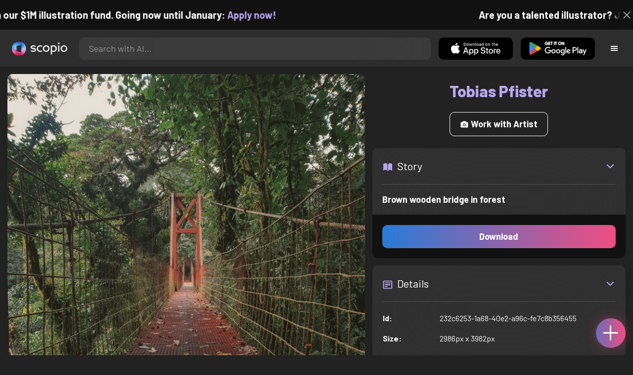

--- FILE ---
content_type: text/html; charset=utf-8
request_url: https://artist.scop.io/image/brown-wooden-bridge-in-forest-32
body_size: 27886
content:
<!DOCTYPE html><html lang="en"><head><meta charSet="utf-8"/><meta name="viewport" content="width=device-width"/><meta name="theme-color" content="#222222"/><meta property="og:url" content="https://scop.io"/><meta property="og:type" content="website"/><link rel="icon" href="/logo@2x.png"/><title>Brown wooden bridge in forest - Image from Tobias Pfister - Scopio</title><meta name="robots" content="index,follow"/><meta name="description" content="Brown wooden bridge in forest"/><meta property="og:title" content="Brown wooden bridge in forest - Image from Tobias Pfister - Scopio"/><meta property="og:description" content="Brown wooden bridge in forest"/><meta property="og:image" content="https://images.scop.io/6e243d38-fe08-41a4-b874-4dba446411e0/1500-aaf92929-aa3c-4cb9-9044-6d528f659eeb.jpg"/><meta property="og:image:alt" content="Brown wooden bridge in forest"/><meta property="og:image:secure_url" content="https://images.scop.io/6e243d38-fe08-41a4-b874-4dba446411e0/1500-aaf92929-aa3c-4cb9-9044-6d528f659eeb.jpg"/><meta property="og:image:width" content="2986"/><meta property="og:image:height" content="3982"/><meta name="next-head-count" content="16"/><meta name="facebook-domain-verification" content="p5w8w5jt8orna8f2x6hhn2hqosj9pt"/><script>
  !function(f,b,e,v,n,t,s)
  {if(f.fbq)return;n=f.fbq=function(){n.callMethod?
  n.callMethod.apply(n,arguments):n.queue.push(arguments)};
  if(!f._fbq)f._fbq=n;n.push=n;n.loaded=!0;n.version='2.0';
  n.queue=[];t=b.createElement(e);t.async=!0;
  t.src=v;s=b.getElementsByTagName(e)[0];
  s.parentNode.insertBefore(t,s)}(window, document,'script',
  'https://connect.facebook.net/en_US/fbevents.js');
  fbq('init', '372177889868976');
  fbq('track', 'PageView');
</script><noscript><img height="1" width="1" style="display:none" src="https://www.facebook.com/tr?id=372177889868976&amp;ev=PageView&amp;noscript=1"/></noscript><script>
  !function (w, d, t) {
    w.TiktokAnalyticsObject = t;
    var ttq = w[t] = w[t] || [];
    ttq.methods = ['page','track','identify','instances','debug','on','off','once','ready','setUserProperties','setVisitorProperties','reset'];
    ttq.setAndDefer = function (t, e) { t[e] = function () { t.push([e].concat(Array.prototype.slice.call(arguments, 0))); }; };
    for (var i = 0; i < ttq.methods.length; i++) ttq.setAndDefer(ttq, ttq.methods[i]);
    ttq.instance = function (t) { var e = ttq._i[t] || []; for (var n = 0; n < ttq.methods.length; n++) ttq.setAndDefer(e, ttq.methods[n]); return e; };
    ttq.load = function (e, n) { var i = 'https://analytics.tiktok.com/i18n/pixel/events.js'; ttq._t = ttq._t || {}; ttq._t[e] = +new Date(); ttq._o = ttq._o || {}; ttq._o[e] = n || {}; var o = d.createElement('script'); o.type = 'text/javascript'; o.async = true; o.src = i + '?sdkid=' + e + '&lib=' + t; var a = d.getElementsByTagName('script')[0]; a.parentNode.insertBefore(o, a); };
    ttq.load('D41N8QRC77U7N6DP7320');
    ttq.page();
  }(window, document, 'ttq');
</script><link rel="preload" href="/_next/static/media/727a5e5939c45715.p.woff2" as="font" type="font/woff2" crossorigin="anonymous"/><link rel="preload" href="/_next/static/media/da6e8409c2538de5.p.woff2" as="font" type="font/woff2" crossorigin="anonymous"/><link rel="preload" href="/_next/static/media/1ba0a863e6af8aeb.p.woff2" as="font" type="font/woff2" crossorigin="anonymous"/><link rel="preload" href="/_next/static/media/61d96c4884191721.p.woff2" as="font" type="font/woff2" crossorigin="anonymous"/><link rel="preload" href="/_next/static/media/b0bb26939bb40fdb.p.woff2" as="font" type="font/woff2" crossorigin="anonymous"/><link rel="preload" href="/_next/static/media/60c9b95e8d9e49be.p.woff2" as="font" type="font/woff2" crossorigin="anonymous"/><link rel="preload" href="/_next/static/media/6ad0344ed98ac2e9.p.woff2" as="font" type="font/woff2" crossorigin="anonymous"/><link rel="preload" href="/_next/static/media/cb8236635aff3c3e.p.woff2" as="font" type="font/woff2" crossorigin="anonymous"/><link rel="preload" href="/_next/static/media/b3a76c66cf7d6d7d.p.woff2" as="font" type="font/woff2" crossorigin="anonymous"/><link rel="preload" href="/_next/static/css/df714663431f7977.css" as="style"/><link rel="stylesheet" href="/_next/static/css/df714663431f7977.css" data-n-g=""/><noscript data-n-css=""></noscript><script defer="" nomodule="" src="/_next/static/chunks/polyfills-c67a75d1b6f99dc8.js"></script><script src="/_next/static/chunks/webpack-ec520ae71728b6e1.js" defer=""></script><script src="/_next/static/chunks/framework-5d22b1fdc4271279.js" defer=""></script><script src="/_next/static/chunks/main-9b9c71cc88868fb5.js" defer=""></script><script src="/_next/static/chunks/pages/_app-e50623b486dfb300.js" defer=""></script><script src="/_next/static/chunks/2e3a845b-5ca589b06021e372.js" defer=""></script><script src="/_next/static/chunks/ebc70433-02c1a2abe71d3e57.js" defer=""></script><script src="/_next/static/chunks/3a17f596-9e9dbc8d4817eada.js" defer=""></script><script src="/_next/static/chunks/69480c19-9e41bdcd443a9057.js" defer=""></script><script src="/_next/static/chunks/4577d2ec-0e8368e85494243e.js" defer=""></script><script src="/_next/static/chunks/2553-85ed9a54a38eda07.js" defer=""></script><script src="/_next/static/chunks/6729-3397ec207fe2e679.js" defer=""></script><script src="/_next/static/chunks/9153-e7dcc16371097056.js" defer=""></script><script src="/_next/static/chunks/4621-a9ad52f241cf47c7.js" defer=""></script><script src="/_next/static/chunks/3062-4a8a304c86d2b370.js" defer=""></script><script src="/_next/static/chunks/7848-9dc6a203ad021d5f.js" defer=""></script><script src="/_next/static/chunks/pages/image/%5Bhandle%5D-b45fabcf12369c2d.js" defer=""></script><script src="/_next/static/mYPkRnleGQzLEsFxI_91l/_buildManifest.js" defer=""></script><script src="/_next/static/mYPkRnleGQzLEsFxI_91l/_ssgManifest.js" defer=""></script><style data-styled="" data-styled-version="6.1.19">.faHhmg{padding:0px;}/*!sc*/
data-styled.g1[id="sc-85c25d-0"]{content:"faHhmg,"}/*!sc*/
.iKxwYt{padding-left:15px;padding-right:15px;width:100%;}/*!sc*/
data-styled.g2[id="sc-5323400-0"]{content:"iKxwYt,"}/*!sc*/
.hXwPwX{height:15px;min-height:15px;}/*!sc*/
data-styled.g3[id="sc-7a141d7-0"]{content:"hXwPwX,"}/*!sc*/
.brANfN{background-color:#222222;display:flex;justify-content:center;align-items:center;}/*!sc*/
data-styled.g4[id="sc-cc1b0b31-0"]{content:"brANfN,"}/*!sc*/
.lmAQss{width:100%;height:100%;border-radius:100%;background-size:cover;background-position:center;background-color:#FFFFFF22;}/*!sc*/
data-styled.g5[id="sc-cc1b0b31-1"]{content:"lmAQss,"}/*!sc*/
.dorytl{background-color:#2D2D2DAA;backdrop-filter:blur(100px);position:fixed;top:0px;bottom:0px;z-index:25000000;box-shadow:-1px 0px 10px #00000033;border-left:1px solid #ffffff0a;width:320px;max-width:100%;right:-320px;opacity:0;transition:right 300ms ease-in-out,opacity 300ms ease-in-out 300ms;overflow-y:scroll;overflow-x:hidden;scrollbar-width:none;-ms-overflow-style:none;}/*!sc*/
.dorytl::-webkit-scrollbar{width:0;height:0;}/*!sc*/
data-styled.g6[id="sc-2a0dd069-0"]{content:"dorytl,"}/*!sc*/
.jzjnAH{background-color:#00000066;position:fixed;top:0px;bottom:0px;left:0px;right:0px;z-index:20000000;transition:opacity 300ms ease-in-out;}/*!sc*/
data-styled.g9[id="sc-2a0dd069-3"]{content:"jzjnAH,"}/*!sc*/
.iTRjuW{cursor:pointer;margin:0px;width:30px;height:30px;border-radius:30px;display:flex;justify-content:center;align-items:center;border:none;background-color:transparent;color:#FFFFFF;}/*!sc*/
.iTRjuW:hover{background-color:#00000022;}/*!sc*/
.iTRjuW:active{transform:scale(0.95);}/*!sc*/
data-styled.g10[id="sc-2a0dd069-4"]{content:"iTRjuW,"}/*!sc*/
.cwnKJY{flex:1;display:flex;justify-content:center;align-items:center;font-weight:bold;}/*!sc*/
data-styled.g11[id="sc-2a0dd069-5"]{content:"cwnKJY,"}/*!sc*/
.kemofl{cursor:pointer;flex:1;text-align:center;font-weight:bold;padding:20px 10px;border-radius:10px;background-color:#00000000;}/*!sc*/
data-styled.g12[id="sc-243354b2-0"]{content:"kemofl,"}/*!sc*/
.hIjuny{background-color:#00000033;margin-bottom:10px;border-radius:80px;height:80px;width:80px;display:inline-flex;align-items:center;justify-content:center;font-size:60px;color:#FFFFFF99;box-shadow:0px 0px 0px 0px #B7A5EF;background-size:cover;background-position:center;transition:box-shadow 200ms ease-out;}/*!sc*/
data-styled.g13[id="sc-243354b2-1"]{content:"hIjuny,"}/*!sc*/
.daQMxJ{color:#B7A5EF;margin-bottom:8px;line-height:1;}/*!sc*/
data-styled.g14[id="sc-243354b2-2"]{content:"daQMxJ,"}/*!sc*/
.jbDYKT{line-height:1;font-size:small;}/*!sc*/
data-styled.g15[id="sc-243354b2-3"]{content:"jbDYKT,"}/*!sc*/
.fxefpp{position:absolute;padding:0px;left:0px;right:0px;}/*!sc*/
data-styled.g16[id="sc-3aa2150b-0"]{content:"fxefpp,"}/*!sc*/
.bndQHE{list-style:none;text-align:center;opacity:0;display:block;animation:djyxat 500ms ease forwards 0ms;}/*!sc*/
.eBQYJR{list-style:none;text-align:center;opacity:0;display:block;animation:djyxat 500ms ease forwards 50ms;}/*!sc*/
.ivAeUB{list-style:none;text-align:center;opacity:0;display:block;animation:djyxat 500ms ease forwards 100ms;}/*!sc*/
.xcXLc{list-style:none;text-align:center;opacity:0;display:block;animation:djyxat 500ms ease forwards 150ms;}/*!sc*/
.beBIFe{list-style:none;text-align:center;opacity:0;display:block;animation:djyxat 500ms ease forwards 200ms;}/*!sc*/
.gXHBQD{list-style:none;text-align:center;opacity:0;display:block;animation:djyxat 500ms ease forwards 250ms;}/*!sc*/
.blnDfD{list-style:none;text-align:center;opacity:0;display:block;animation:djyxat 500ms ease forwards 300ms;}/*!sc*/
.iKUzUS{list-style:none;text-align:center;opacity:0;display:block;animation:djyxat 500ms ease forwards 350ms;}/*!sc*/
.ijPXWM{list-style:none;text-align:center;opacity:0;display:block;animation:djyxat 500ms ease forwards 400ms;}/*!sc*/
.RzMtx{list-style:none;text-align:center;opacity:0;display:block;animation:djyxat 500ms ease forwards 450ms;}/*!sc*/
.iqBSxl{list-style:none;text-align:center;opacity:0;display:block;animation:djyxat 500ms ease forwards 500ms;}/*!sc*/
.Cbkis{list-style:none;text-align:center;opacity:0;display:block;animation:djyxat 500ms ease forwards 550ms;}/*!sc*/
.ZDwhO{list-style:none;text-align:center;opacity:0;display:block;animation:djyxat 500ms ease forwards 600ms;}/*!sc*/
.hcFOnT{list-style:none;text-align:center;opacity:0;display:block;animation:djyxat 500ms ease forwards 650ms;}/*!sc*/
.bgpqIn{list-style:none;text-align:center;opacity:0;display:block;animation:djyxat 500ms ease forwards 700ms;}/*!sc*/
.iHTJgS{list-style:none;text-align:center;opacity:0;display:none;}/*!sc*/
data-styled.g17[id="sc-3aa2150b-1"]{content:"bndQHE,eBQYJR,ivAeUB,xcXLc,beBIFe,gXHBQD,blnDfD,iKUzUS,ijPXWM,RzMtx,iqBSxl,Cbkis,ZDwhO,hcFOnT,bgpqIn,iHTJgS,"}/*!sc*/
.EDgof{width:100%;font-weight:bold;display:flex;justify-content:center;border-radius:10px;padding:15px 20px;cursor:pointer;transition:transform 200ms ease-in-out;color:#FFFFFF;z-index:100000000;}/*!sc*/
.EDgof:hover{background-color:#00000022;text-decoration:none!important;transform:scale(1.05);}/*!sc*/
.EDgof:active{transform:scale(0.95);}/*!sc*/
data-styled.g18[id="sc-3aa2150b-2"]{content:"EDgof,"}/*!sc*/
.ea-DUDc{position:relative;}/*!sc*/
data-styled.g19[id="sc-91da46db-0"]{content:"ea-DUDc,"}/*!sc*/
.gchIVB{display:flex;}/*!sc*/
data-styled.g20[id="sc-91da46db-1"]{content:"gchIVB,"}/*!sc*/
.RWUmz{padding:8px;position:absolute;top:0px;left:0px;right:0px;z-index:10000;height:75px;background-color:#2D2D2D;box-shadow:0px 1px 10px #00000011;}/*!sc*/
data-styled.g21[id="sc-61c3ad9e-0"]{content:"RWUmz,"}/*!sc*/
.gCbuSJ{display:flex;margin:auto;}/*!sc*/
data-styled.g22[id="sc-61c3ad9e-1"]{content:"gCbuSJ,"}/*!sc*/
.ciaGYn{height:75px;}/*!sc*/
data-styled.g23[id="sc-61c3ad9e-2"]{content:"ciaGYn,"}/*!sc*/
.jJYGrt{padding:8px;display:flex;align-items:center;}/*!sc*/
data-styled.g24[id="sc-61c3ad9e-3"]{content:"jJYGrt,"}/*!sc*/
.eGTUmr{padding:8px;flex:1;justify-content:center;align-items:center;}/*!sc*/
data-styled.g25[id="sc-61c3ad9e-4"]{content:"eGTUmr,"}/*!sc*/
.eotbmb{padding:8px;display:flex;align-items:center;}/*!sc*/
data-styled.g26[id="sc-61c3ad9e-5"]{content:"eotbmb,"}/*!sc*/
.ddbelh{display:flex;align-items:center;width:0px;display:flex;justify-content:center;align-items:center;overflow:hidden;transition:width 300ms ease;}/*!sc*/
data-styled.g27[id="sc-61c3ad9e-6"]{content:"ddbelh,"}/*!sc*/
.bbriCt{padding:8px;display:flex;align-items:center;}/*!sc*/
data-styled.g28[id="sc-61c3ad9e-7"]{content:"bbriCt,"}/*!sc*/
.iJlStX{display:flex;flex:1;height:100%;}/*!sc*/
data-styled.g29[id="sc-61c3ad9e-8"]{content:"iJlStX,"}/*!sc*/
.iVwcPA{display:flex;flex:1;padding:10px 20px;border-radius:10px;border:none;height:100%;outline:none;}/*!sc*/
.iVwcPA:focus{transform:300ms ease-in-out;box-shadow:0px 0px 0px 3px #B7A5EF66;}/*!sc*/
data-styled.g30[id="sc-61c3ad9e-9"]{content:"iVwcPA,"}/*!sc*/
.gUZfSM{width:150px;height:100%!important;background-color:black;border-radius:10px;border:none;color:white;cursor:pointer;}/*!sc*/
data-styled.g31[id="sc-61c3ad9e-10"]{content:"gUZfSM,"}/*!sc*/
.iNcWot{height:100%;width:45px;aspect-ratio:1;display:flex;justify-content:center;align-items:center;cursor:pointer;}/*!sc*/
.iNcWot:hover{opacity:0.8;}/*!sc*/
.iNcWot:active{opacity:0.5;}/*!sc*/
data-styled.g32[id="sc-61c3ad9e-11"]{content:"iNcWot,"}/*!sc*/
.LdvNM{display:flex;flex-direction:column;min-height:100vh;}/*!sc*/
data-styled.g33[id="sc-c6ac3502-0"]{content:"LdvNM,"}/*!sc*/
.drdvVd{font-weight:bold;border-radius:10px;padding:10px 20px;font-size:18px;width:none;border:none;pointer-events:auto;opacity:1;transition:opacity 200ms;}/*!sc*/
.drdvVd.glass-button{background:rgba(255, 255, 255, 0.1);backdrop-filter:blur(10px);-webkit-backdrop-filter:blur(10px);border:1px solid rgba(255, 255, 255, 0.2);box-shadow:0 2px 8px rgba(0, 0, 0, 0.2);color:#FFFFFF;}/*!sc*/
.drdvVd.glass-button:hover{background:rgba(255, 255, 255, 0.15);box-shadow:0 4px 12px rgba(0, 0, 0, 0.3);}/*!sc*/
.drdvVd.glass-button:active{box-shadow:0 2px 8px rgba(0, 0, 0, 0.2);}/*!sc*/
.fzsXKb{font-weight:bold;border-radius:10px;padding:10px 20px;font-size:18px;width:100%;border:none;pointer-events:auto;opacity:1;transition:opacity 200ms;}/*!sc*/
.fzsXKb.glass-button{background:rgba(255, 255, 255, 0.1);backdrop-filter:blur(10px);-webkit-backdrop-filter:blur(10px);border:1px solid rgba(255, 255, 255, 0.2);box-shadow:0 2px 8px rgba(0, 0, 0, 0.2);color:#FFFFFF;}/*!sc*/
.fzsXKb.glass-button:hover{background:rgba(255, 255, 255, 0.15);box-shadow:0 4px 12px rgba(0, 0, 0, 0.3);}/*!sc*/
.fzsXKb.glass-button:active{box-shadow:0 2px 8px rgba(0, 0, 0, 0.2);}/*!sc*/
data-styled.g34[id="sc-e74385ac-0"]{content:"drdvVd,fzsXKb,"}/*!sc*/
.jiWIKP{border:none;color:white;background-size:100%;background-image:linear-gradient(to right, #287BD7, #EF4E81);pointer-events:auto;animation:none;transition:background-size 0.5s ease-in-out,opacity 500ms!important;}/*!sc*/
@keyframes buttonLoadingAnimation{0%{box-shadow:0px 0px 30px -15px #EF4E81;background-size:100%;}50%{box-shadow:0px 0px 30px -15px #287BD7;background-size:150%;}100%{box-shadow:0px 0px 30px -15px #EF4E81;background-size:100%;}}/*!sc*/
@keyframes buttonHoverAnimation{0%{background-size:100%;}100%{background-size:150%;}}/*!sc*/
@keyframes buttonActiveAnimation{0%{background-size:150%;}100%{background-size:100%;}}/*!sc*/
.jiWIKP:hover{animation:buttonHoverAnimation 0.5s forwards;}/*!sc*/
.jiWIKP:active{animation:buttonActiveAnimation 0.25s forwards;}/*!sc*/
data-styled.g35[id="sc-e74385ac-1"]{content:"jiWIKP,"}/*!sc*/
.EGEqQ{border:1px solid #FFFFFF;color:#FFFFFF;background-color:transparent;transition:background-color 200ms,color 200ms;}/*!sc*/
.EGEqQ:hover{background-color:#FFFFFF33;color:#FFFFFF;}/*!sc*/
.EGEqQ:active{background-color:#FFFFFF44;color:#FFFFFF;}/*!sc*/
data-styled.g37[id="sc-e74385ac-3"]{content:"EGEqQ,"}/*!sc*/
html{scroll-behavior:smooth;}/*!sc*/
body{background-color:#222222;color:#FFFFFF;position:relative;}/*!sc*/
a{color:#B7A5EF;text-decoration:none!important;}/*!sc*/
a:hover{color:#B7A5EFCC;text-decoration:underline!important;}/*!sc*/
.text-primary{color:#B7A5EF!important;}/*!sc*/
.text-secondary{color:#EF4E81!important;}/*!sc*/
.card{backdrop-filter:blur(100px)!important;background-color:#FFFFFF11!important;border-radius:10px!important;border:none!important;box-shadow:0px 2px 12px -11px black!important;}/*!sc*/
.card-img{border-radius:10px 10px 0px 0px!important;}/*!sc*/
.card-header{border-radius:10px 10px 0px 0px!important;background-color:#2D2D2D!important;padding:20px!important;}/*!sc*/
.card-body{padding:20px!important;}/*!sc*/
.card-footer{border-radius:0px 0px 10px 10px!important;padding:20px!important;}/*!sc*/
table{background-color:transparent!important;}/*!sc*/
.modal-content{height:auto!important;margin:auto!important;}/*!sc*/
.cursor-pointer{cursor:pointer!important;}/*!sc*/
.text-color{color:#B7A5EF!important;}/*!sc*/
.text-muted{color:#FFFFFF99!important;}/*!sc*/
.scp-shadow{box-shadow:0px 5px 10px -10px black!important;}/*!sc*/
.scp-shadow-hover:hover{box-shadow:0px 5px 15px -10px black!important;}/*!sc*/
input:not([type="checkbox"]),select,textarea{appearance:none;-webkit-appearance:none;width:100%;color:#FFFFFF!important;background-color:#FFFFFF11!important;backdrop-filter:blur(100px);font-size:18px!important;display:flex;flex:1;padding:10px 20px!important;border:none!important;border-radius:10px!important;outline:none;transform:300ms ease-in-out!important;-ms-overflow-style:none;}/*!sc*/
input:not([type="checkbox"]):focus,select:focus,textarea:focus{transform:300ms ease-in-out!important;box-shadow:0px 0px 0px 3px #B7A5EF66!important;}/*!sc*/
input:not([type="checkbox"])::-webkit-scrollbar,select::-webkit-scrollbar,textarea::-webkit-scrollbar{width:0;height:0;}/*!sc*/
::placeholder{color:#FFFFFF77!important;}/*!sc*/
::-ms-input-placeholder{color:#FFFFFF77!important;}/*!sc*/
select.placeholder-selected{color:#FFFFFF77!important;}/*!sc*/
#nprogress .bar{background-color:#287BD7!important;background:linear-gradient(to right, #287BD7, #EF4E81);height:4px;border-radius:4px;z-index:100000000;}/*!sc*/
@media only screen and (max-width: 600px){#nprogress .bar{height:3px;border-radius:3px;}}/*!sc*/
#nprogress .peg{height:100%;width:40px;border-radius:100px;background:linear-gradient(to right, #FFFFFF00, #FFFFFFFF);box-shadow:2px 0px 2px 0px #FFFFFFAA;transform:rotate(0);}/*!sc*/
.multiple-values-highlight{font-weight:bold!important;text-shadow:0px 0px 10px #EF4E8199!important;}/*!sc*/
.modal-content{border-radius:10px!important;background-color:#2D2D2D!important;border:none;}/*!sc*/
.modal-header{border-bottom:1px solid #FFFFFF11;}/*!sc*/
.modal-open{overflow-y:scroll!important;overflow-x:hidden!important;padding-right:0px!important;scrollbar-width:none!important;}/*!sc*/
.text-danger{color:tomato!important;}/*!sc*/
iframe{right:600px!important;}/*!sc*/
data-styled.g40[id="sc-global-enBoQG1"]{content:"sc-global-enBoQG1,"}/*!sc*/
.cMdFnI{margin-top:auto;background-color:#111111;color:white;}/*!sc*/
data-styled.g41[id="sc-7b3f34a6-0"]{content:"cMdFnI,"}/*!sc*/
.oVxTl{padding:40px;background-color:#2D2D2D;}/*!sc*/
data-styled.g42[id="sc-7b3f34a6-1"]{content:"oVxTl,"}/*!sc*/
.gfMIgv{padding:40px;}/*!sc*/
data-styled.g43[id="sc-7b3f34a6-2"]{content:"gfMIgv,"}/*!sc*/
.fhyDSO{list-style:none;padding:0px;}/*!sc*/
data-styled.g44[id="sc-7b3f34a6-3"]{content:"fhyDSO,"}/*!sc*/
.cpQKOv{margin-bottom:10px;font-size:16px;}/*!sc*/
data-styled.g45[id="sc-7b3f34a6-4"]{content:"cpQKOv,"}/*!sc*/
.hsEgE{width:100%;background:none!important;background-color:#000000!important;}/*!sc*/
.hsEgE:hover{background-color:#000000dd!important;}/*!sc*/
.hsEgE:active{background-color:#000000!important;}/*!sc*/
data-styled.g46[id="sc-7b3f34a6-5"]{content:"hsEgE,"}/*!sc*/
.fZBia-D{position:fixed;width:60px;height:60px;right:15px;bottom:15px;z-index:1000000000;}/*!sc*/
data-styled.g58[id="sc-8f091726-0"]{content:"fZBia-D,"}/*!sc*/
.jCYQRG{user-select:none;width:100%;height:100%;border-radius:60px;box-shadow:0px 0px 30px -10px #EF4E81;display:flex;justify-content:center;align-items:center;cursor:pointer;transition:500ms;background-image:linear-gradient(to right, #287BD7 -50%, #EF4E81 100%);}/*!sc*/
@keyframes buttonHoverAnimation{0%{background-image:linear-gradient(to right, #287BD7 -50%, #EF4E81 100%);}100%{background-image:linear-gradient(to right, #287BD7 -100%, #EF4E81 100%);}}/*!sc*/
@keyframes buttonActiveAnimation{0%{background-size:100%;}100%{background-size:150%;}}/*!sc*/
.jCYQRG:hover{animation:buttonHoverAnimation 1s forwards;}/*!sc*/
.jCYQRG:active{animation:buttonActiveAnimation 1s forwards;}/*!sc*/
data-styled.g59[id="sc-8f091726-1"]{content:"jCYQRG,"}/*!sc*/
.gOINkQ{position:absolute;transition:200ms;z-index:-1;bottom:30px;right:30px;transform:scale(
		0
	);background-color:#2D2D2DAA;box-shadow:0px 2px 10px #222222;backdrop-filter:blur(50px);padding:15px;border-radius:10px;border:1px solid #FFFFFF11;transform-origin:100% 100%;width:200px;}/*!sc*/
data-styled.g60[id="sc-8f091726-2"]{content:"gOINkQ,"}/*!sc*/
.bKszla{padding:5px 10px;font-size:20px;text-align:center;border-radius:5px;cursor:pointer;}/*!sc*/
.bKszla:hover{background-color:#B7A5EF66;}/*!sc*/
data-styled.g61[id="sc-8f091726-3"]{content:"bKszla,"}/*!sc*/
.bSeYcd{transform:translateY(-2px);opacity:0.4;margin-right:5px;}/*!sc*/
data-styled.g62[id="sc-8f091726-4"]{content:"bSeYcd,"}/*!sc*/
.exvZzg{transform:translateY(-2px);opacity:0.4;margin-right:5px;}/*!sc*/
data-styled.g63[id="sc-8f091726-5"]{content:"exvZzg,"}/*!sc*/
.jFTCIH{transform:translateY(-2px);opacity:0.4;margin-right:5px;}/*!sc*/
data-styled.g64[id="sc-8f091726-6"]{content:"jFTCIH,"}/*!sc*/
.cNXQtV{background-color:#111111;position:absolute;height:60px;top:-60px;width:100%;color:white;display:flex;justify-content:center;align-items:center;font-weight:bold;font-size:20px;font-size:clamp(16px, 2vw, 20px);overflow:hidden;}/*!sc*/
data-styled.g65[id="sc-dc8bafc0-0"]{content:"cNXQtV,"}/*!sc*/
.dmRoff{box-shadow:0px 0px 10px 10px #111111;position:absolute;z-index:1000000;background-color:#111111;right:0px;top:0px;bottom:0px;display:flex;justify-content:center;align-items:center;aspect-ratio:1;cursor:pointer;color:#ffffff99;}/*!sc*/
.dmRoff:hover{color:#ffffffff;}/*!sc*/
.dmRoff:active{color:#ffffff99;}/*!sc*/
data-styled.g66[id="sc-dc8bafc0-1"]{content:"dmRoff,"}/*!sc*/
@keyframes djyxat{0%{opacity:0;transform:translateX(400px);}100%{opacity:1;transform:translateX(0);}}/*!sc*/
data-styled.g131[id="sc-keyframes-djyxat"]{content:"djyxat,"}/*!sc*/
.bmGnQc{width:15px;min-width:15px;}/*!sc*/
data-styled.g132[id="sc-e74d31c1-0"]{content:"bmGnQc,"}/*!sc*/
.fmCQnc{width:100%;padding:0px 15px;display:flex;overflow-y:hidden;}/*!sc*/
.fmCQnc::-webkit-scrollbar{width:0.5rem;height:0px;}/*!sc*/
data-styled.g137[id="sc-837fd64e-0"]{content:"fmCQnc,"}/*!sc*/
.kuYKRb{display:flex;}/*!sc*/
data-styled.g138[id="sc-7362d475-0"]{content:"kuYKRb,"}/*!sc*/
.kXJAxR{flex:1;display:flex;align-items:center;}/*!sc*/
data-styled.g139[id="sc-7362d475-1"]{content:"kXJAxR,"}/*!sc*/
.kjIZGG{display:flex;align-items:center;}/*!sc*/
data-styled.g140[id="sc-7362d475-2"]{content:"kjIZGG,"}/*!sc*/
.bHpYgc{cursor:pointer;display:block;font-size:18px;padding:5px;border-radius:10px;transition:100ms linear;}/*!sc*/
.bHpYgc:hover{background-color:#00000011;}/*!sc*/
.bHpYgc:active{opacity:0.75;}/*!sc*/
data-styled.g141[id="sc-7362d475-3"]{content:"bHpYgc,"}/*!sc*/
.fdCkFA{cursor:pointer;font-size:22px;display:flex;justify-content:center;align-items:center;user-select:none;margin:0px 20px;padding:20px 0px;transition:border-bottom-color 200ms linear;border-bottom:1px solid #FFFFFF22;}/*!sc*/
data-styled.g142[id="sc-4ab6291e-0"]{content:"fdCkFA,"}/*!sc*/
.dBnGjF{border:solid 1px #FFFFFF99;color:#FFFFFF99;font-size:18px;display:inline-flex;border-radius:10px;padding:8px 16px;margin:2px;transition:100ms linear;cursor:pointer;}/*!sc*/
.dBnGjF:hover{text-decoration:none!important;background-color:#FFFFFF99;color:#222222;}/*!sc*/
data-styled.g149[id="sc-479b0573-0"]{content:"dBnGjF,"}/*!sc*/
.jPcaMP{display:flex;}/*!sc*/
data-styled.g150[id="sc-21f684f7-0"]{content:"jPcaMP,"}/*!sc*/
.iAVOUX{width:100%;display:flex;overflow-y:scroll;position:relative;}/*!sc*/
.iAVOUX::-webkit-scrollbar{width:0rem;height:0px;}/*!sc*/
data-styled.g151[id="sc-21f684f7-1"]{content:"iAVOUX,"}/*!sc*/
.jGtrXk{background-color:#FFFFFF11;background-image:url(https://images.scop.io/4d4f6ae0-b65f-44b7-a918-d6adc9e54ceb/320-59157861-3ded-46b4-9e6d-685daa835a2d.jpg);border-radius:10px;background-position:center;background-size:cover;min-width:100px;width:100px;height:100px;object-fit:cover;margin:0px;}/*!sc*/
.kuiqZt{background-color:#FFFFFF11;background-image:url(https://images.scop.io/a32559e9-7aca-494a-be18-78dfd7f5b8d6/320-16d83099-d03b-46e3-8b52-3d7c0442a72f.jpg);border-radius:10px;background-position:center;background-size:cover;min-width:100px;width:100px;height:100px;object-fit:cover;margin:0px;}/*!sc*/
.dhKJNy{background-color:#FFFFFF11;background-image:url(https://images.scop.io/8aa4d763-5d23-48ba-9f2e-8fdd23ae51c4/320-ea3ac759-4f44-42cf-aa67-1de8439552d5.jpg);border-radius:10px;background-position:center;background-size:cover;min-width:100px;width:100px;height:100px;object-fit:cover;margin:0px;}/*!sc*/
.chwtcA{background-color:#FFFFFF11;background-image:url(https://images.scop.io/c23f664a-95bc-43a5-ba01-2de22ce41b6f/320-69c82a1f-d40d-4362-9453-0aec505d3e29.jpeg);border-radius:10px;background-position:center;background-size:cover;min-width:100px;width:100px;height:100px;object-fit:cover;margin:0px;}/*!sc*/
.kfhVwa{background-color:#FFFFFF11;background-image:url(https://images.scop.io/4d4f6ae0-b65f-44b7-a918-d6adc9e54ceb/320-ca6d152b-c583-402f-87cf-2c84002b477f.jpg);border-radius:10px;background-position:center;background-size:cover;min-width:100px;width:100px;height:100px;object-fit:cover;margin:0px;}/*!sc*/
.bzggvu{background-color:#FFFFFF11;background-image:url(https://images.scop.io/7e9f0a2a-4c31-4a96-84f5-546b86b87edc/320-7aa449d0-ad90-48f1-9a4e-4cd0d856f689.jpg);border-radius:10px;background-position:center;background-size:cover;min-width:100px;width:100px;height:100px;object-fit:cover;margin:0px;}/*!sc*/
.lmjlus{background-color:#FFFFFF11;background-image:url(https://images.scop.io/7e9f0a2a-4c31-4a96-84f5-546b86b87edc/320-af28013b-9114-4525-a496-c7a541bf2639.jpg);border-radius:10px;background-position:center;background-size:cover;min-width:100px;width:100px;height:100px;object-fit:cover;margin:0px;}/*!sc*/
.glChUy{background-color:#FFFFFF11;background-image:url(https://images.scop.io/4d4f6ae0-b65f-44b7-a918-d6adc9e54ceb/320-68c4c844-63c7-43ef-9c75-7a0683002604.jpg);border-radius:10px;background-position:center;background-size:cover;min-width:100px;width:100px;height:100px;object-fit:cover;margin:0px;}/*!sc*/
.eqXvgi{background-color:#FFFFFF11;background-image:url(https://images.scop.io/c23f664a-95bc-43a5-ba01-2de22ce41b6f/320-4c98742e-19ad-422b-86f0-e538958d5359.jpeg);border-radius:10px;background-position:center;background-size:cover;min-width:100px;width:100px;height:100px;object-fit:cover;margin:0px;}/*!sc*/
.duGdum{background-color:#FFFFFF11;background-image:url(https://images.scop.io/a32559e9-7aca-494a-be18-78dfd7f5b8d6/320-6f75fdc9-9b9a-463a-9d11-64bd0c0ca588.jpg);border-radius:10px;background-position:center;background-size:cover;min-width:100px;width:100px;height:100px;object-fit:cover;margin:0px;}/*!sc*/
.kVSDPE{background-color:#FFFFFF11;background-image:url(https://images.scop.io/4d4f6ae0-b65f-44b7-a918-d6adc9e54ceb/320-a22d41fd-6ad0-4904-9f26-34cfa17cc5b7.jpg);border-radius:10px;background-position:center;background-size:cover;min-width:100px;width:100px;height:100px;object-fit:cover;margin:0px;}/*!sc*/
.iKSVCV{background-color:#FFFFFF11;background-image:url(https://images.scop.io/c23f664a-95bc-43a5-ba01-2de22ce41b6f/320-cf9df77b-63f0-49ea-bbd1-d7652b230841.jpeg);border-radius:10px;background-position:center;background-size:cover;min-width:100px;width:100px;height:100px;object-fit:cover;margin:0px;}/*!sc*/
.lmxVur{background-color:#FFFFFF11;background-image:url(https://images.scop.io/12129168-3067-4215-98bb-3c78e8ed7af1/320-9e5f44d6-259b-4311-a9d5-c57480e05845.jpeg);border-radius:10px;background-position:center;background-size:cover;min-width:100px;width:100px;height:100px;object-fit:cover;margin:0px;}/*!sc*/
.kDyeGo{background-color:#FFFFFF11;background-image:url(https://images.scop.io/4d4f6ae0-b65f-44b7-a918-d6adc9e54ceb/320-c3fffc52-20b4-4d67-b61e-7f0aec3d758f.jpg);border-radius:10px;background-position:center;background-size:cover;min-width:100px;width:100px;height:100px;object-fit:cover;margin:0px;}/*!sc*/
.kSPIpY{background-color:#FFFFFF11;background-image:url(https://images.scop.io/7e9f0a2a-4c31-4a96-84f5-546b86b87edc/320-97f1ebce-7826-43fc-921c-95f9a2199b0d.jpg);border-radius:10px;background-position:center;background-size:cover;min-width:100px;width:100px;height:100px;object-fit:cover;margin:0px;}/*!sc*/
.gLNMKL{background-color:#FFFFFF11;background-image:url(https://images.scop.io/7e9f0a2a-4c31-4a96-84f5-546b86b87edc/320-cc777dfa-4d5a-4f2d-8629-4876bc1b9407.jpg);border-radius:10px;background-position:center;background-size:cover;min-width:100px;width:100px;height:100px;object-fit:cover;margin:0px;}/*!sc*/
.gbBZgE{background-color:#FFFFFF11;background-image:url(https://images.scop.io/c23f664a-95bc-43a5-ba01-2de22ce41b6f/320-01b64a3a-f8c4-419c-abf9-50abc2cb94f3.jpeg);border-radius:10px;background-position:center;background-size:cover;min-width:100px;width:100px;height:100px;object-fit:cover;margin:0px;}/*!sc*/
.gfhYzy{background-color:#FFFFFF11;background-image:url(https://images.scop.io/c23f664a-95bc-43a5-ba01-2de22ce41b6f/320-0697b0f4-e2b7-4116-a731-9a409544fe7d.jpeg);border-radius:10px;background-position:center;background-size:cover;min-width:100px;width:100px;height:100px;object-fit:cover;margin:0px;}/*!sc*/
.egeGgq{background-color:#FFFFFF11;background-image:url(https://images.scop.io/8aa4d763-5d23-48ba-9f2e-8fdd23ae51c4/320-40df675a-42f6-4d97-b90c-ddc6a9075a9c.jpg);border-radius:10px;background-position:center;background-size:cover;min-width:100px;width:100px;height:100px;object-fit:cover;margin:0px;}/*!sc*/
.kPQqPU{background-color:#FFFFFF11;background-image:url(https://images.scop.io/a32559e9-7aca-494a-be18-78dfd7f5b8d6/320-ea041ff1-9c93-4be6-9fb3-a5bbbeb57dd2.jpg);border-radius:10px;background-position:center;background-size:cover;min-width:100px;width:100px;height:100px;object-fit:cover;margin:0px;}/*!sc*/
.cVObBu{background-color:#FFFFFF11;background-image:url(https://images.scop.io/c23f664a-95bc-43a5-ba01-2de22ce41b6f/320-7dc06de0-858f-4cfd-a033-94fa00134387.jpeg);border-radius:10px;background-position:center;background-size:cover;min-width:100px;width:100px;height:100px;object-fit:cover;margin:0px;}/*!sc*/
.kQfwHQ{background-color:#FFFFFF11;background-image:url(https://images.scop.io/854924f4-4ab6-4cc8-b020-2e950f62ccf1/320-2007ea40-7cc3-4de6-892c-27f617e54732.jpg);border-radius:10px;background-position:center;background-size:cover;min-width:100px;width:100px;height:100px;object-fit:cover;margin:0px;}/*!sc*/
.hAxrRU{background-color:#FFFFFF11;background-image:url(https://images.scop.io/8aa4d763-5d23-48ba-9f2e-8fdd23ae51c4/320-4b593e91-f311-45c0-9a52-36f769ca4884.jpg);border-radius:10px;background-position:center;background-size:cover;min-width:100px;width:100px;height:100px;object-fit:cover;margin:0px;}/*!sc*/
.hOXmYL{background-color:#FFFFFF11;background-image:url(https://images.scop.io/12129168-3067-4215-98bb-3c78e8ed7af1/320-38b30a02-cc8a-47e6-9aff-47770882d8d6.jpeg);border-radius:10px;background-position:center;background-size:cover;min-width:100px;width:100px;height:100px;object-fit:cover;margin:0px;}/*!sc*/
.jJacHq{background-color:#FFFFFF11;background-image:url(https://images.scop.io/4d4f6ae0-b65f-44b7-a918-d6adc9e54ceb/320-3e12425c-5235-4584-8546-421a701bfd0f.jpg);border-radius:10px;background-position:center;background-size:cover;min-width:100px;width:100px;height:100px;object-fit:cover;margin:0px;}/*!sc*/
data-styled.g152[id="sc-21f684f7-2"]{content:"jGtrXk,kuiqZt,dhKJNy,chwtcA,kfhVwa,bzggvu,lmjlus,glChUy,eqXvgi,duGdum,kVSDPE,iKSVCV,lmxVur,kDyeGo,kSPIpY,gLNMKL,gbBZgE,gfhYzy,egeGgq,kPQqPU,cVObBu,kQfwHQ,hAxrRU,hOXmYL,jJacHq,"}/*!sc*/
.qIZzU{font-weight:bold;display:inline-flex;justify-content:center;align-items:center;text-align:center;width:100px;height:100px;margin:0px;}/*!sc*/
.qIZzU:hover{text-decoration:none!important;background-color:#FFFFFF11;}/*!sc*/
data-styled.g154[id="sc-21f684f7-4"]{content:"qIZzU,"}/*!sc*/
.bbJYGp{color:#FFFFFF99;}/*!sc*/
data-styled.g155[id="sc-675b7ee6-0"]{content:"bbJYGp,"}/*!sc*/
.kwKbPK{max-height:400px;overflow:scroll;overflow-x:hidden;box-sizing:border-box;}/*!sc*/
.kwKbPK ::-webkit-scrollbar{display:none;}/*!sc*/
.kwKbPK>:last-child{margin-bottom:0px!important;}/*!sc*/
data-styled.g159[id="sc-c81bfea-0"]{content:"kwKbPK,"}/*!sc*/
.brfWed{background-color:#111111!important;color:white;}/*!sc*/
data-styled.g160[id="sc-c81bfea-1"]{content:"brfWed,"}/*!sc*/
</style></head><body><div id="__next"><noscript><img height="1" width="1" style="display:none" src="https://www.facebook.com/tr?id=372177889868976&amp;ev=PageView&amp;noscript=1" alt=""/></noscript><div class="sc-c6ac3502-0 LdvNM __className_70f77c"><header class="sc-61c3ad9e-0 RWUmz"><div style="max-width:100%;margin:auto;width:100%" class=""><div class="sc-61c3ad9e-1 gCbuSJ"><div class="sc-61c3ad9e-3 jJYGrt"><a class="p-2" href="/"><img alt="Scopio Logo" srcSet="/_next/image?url=%2Fscopio-white%402x.png&amp;w=128&amp;q=75 1x, /_next/image?url=%2Fscopio-white%402x.png&amp;w=256&amp;q=75 2x" src="/_next/image?url=%2Fscopio-white%402x.png&amp;w=256&amp;q=75" width="112" height="28.8" decoding="async" data-nimg="1" class="d-none d-sm-flex cursor-pointer" loading="lazy" style="color:transparent"/><img alt="Scopio Logo" srcSet="/_next/image?url=%2Flogo%402x.png&amp;w=32&amp;q=75 1x, /_next/image?url=%2Flogo%402x.png&amp;w=64&amp;q=75 2x" src="/_next/image?url=%2Flogo%402x.png&amp;w=64&amp;q=75" width="28.8" height="28.8" decoding="async" data-nimg="1" class="d-flex d-sm-none cursor-pointer" loading="lazy" style="color:transparent"/></a></div><div class="sc-61c3ad9e-4 eGTUmr"><form class="sc-61c3ad9e-8 iJlStX"><input id="search-input" type="text" placeholder="Search with AI..." class="sc-61c3ad9e-9 iVwcPA"/></form></div><div class="sc-61c3ad9e-5 eotbmb d-none d-lg-flex"><button id="download-app-ios" class="sc-61c3ad9e-10 gUZfSM"><svg id="livetype" xmlns="http://www.w3.org/2000/svg" width="119.66407" height="40" viewBox="0 0 119.66407 40"><g><g id="_Group_" data-name="&lt;Group&gt;"><g id="_Group_2" data-name="&lt;Group&gt;"><g id="_Group_3" data-name="&lt;Group&gt;"><path id="_Path_" data-name="&lt;Path&gt;" d="M24.76888,20.30068a4.94881,4.94881,0,0,1,2.35656-4.15206,5.06566,5.06566,0,0,0-3.99116-2.15768c-1.67924-.17626-3.30719,1.00483-4.1629,1.00483-.87227,0-2.18977-.98733-3.6085-.95814a5.31529,5.31529,0,0,0-4.47292,2.72787c-1.934,3.34842-.49141,8.26947,1.3612,10.97608.9269,1.32535,2.01018,2.8058,3.42763,2.7533,1.38706-.05753,1.9051-.88448,3.5794-.88448,1.65876,0,2.14479.88448,3.591.8511,1.48838-.02416,2.42613-1.33124,3.32051-2.66914a10.962,10.962,0,0,0,1.51842-3.09251A4.78205,4.78205,0,0,1,24.76888,20.30068Z" fill="white"></path><path id="_Path_2" data-name="&lt;Path&gt;" d="M22.03725,12.21089a4.87248,4.87248,0,0,0,1.11452-3.49062,4.95746,4.95746,0,0,0-3.20758,1.65961,4.63634,4.63634,0,0,0-1.14371,3.36139A4.09905,4.09905,0,0,0,22.03725,12.21089Z" fill="white"></path></g></g><g><path d="M42.30227,27.13965h-4.7334l-1.13672,3.35645H34.42727l4.4834-12.418h2.083l4.4834,12.418H43.438ZM38.0591,25.59082h3.752l-1.84961-5.44727h-.05176Z" fill="white"></path><path d="M55.15969,25.96973c0,2.81348-1.50586,4.62109-3.77832,4.62109a3.0693,3.0693,0,0,1-2.84863-1.584h-.043v4.48438h-1.8584V21.44238H48.4302v1.50586h.03418a3.21162,3.21162,0,0,1,2.88281-1.60059C53.645,21.34766,55.15969,23.16406,55.15969,25.96973Zm-1.91016,0c0-1.833-.94727-3.03809-2.39258-3.03809-1.41992,0-2.375,1.23047-2.375,3.03809,0,1.82422.95508,3.0459,2.375,3.0459C52.30227,29.01563,53.24953,27.81934,53.24953,25.96973Z" fill="white"></path><path d="M65.12453,25.96973c0,2.81348-1.50586,4.62109-3.77832,4.62109a3.0693,3.0693,0,0,1-2.84863-1.584h-.043v4.48438h-1.8584V21.44238H58.395v1.50586h.03418A3.21162,3.21162,0,0,1,61.312,21.34766C63.60988,21.34766,65.12453,23.16406,65.12453,25.96973Zm-1.91016,0c0-1.833-.94727-3.03809-2.39258-3.03809-1.41992,0-2.375,1.23047-2.375,3.03809,0,1.82422.95508,3.0459,2.375,3.0459C62.26711,29.01563,63.21438,27.81934,63.21438,25.96973Z" fill="white"></path><path d="M71.71047,27.03613c.1377,1.23145,1.334,2.04,2.96875,2.04,1.56641,0,2.69336-.80859,2.69336-1.91895,0-.96387-.67969-1.541-2.28906-1.93652l-1.60937-.3877c-2.28027-.55078-3.33887-1.61719-3.33887-3.34766,0-2.14258,1.86719-3.61426,4.51855-3.61426,2.624,0,4.42285,1.47168,4.4834,3.61426h-1.876c-.1123-1.23926-1.13672-1.9873-2.63379-1.9873s-2.52148.75684-2.52148,1.8584c0,.87793.6543,1.39453,2.25488,1.79l1.36816.33594c2.54785.60254,3.60645,1.626,3.60645,3.44238,0,2.32324-1.85059,3.77832-4.79395,3.77832-2.75391,0-4.61328-1.4209-4.7334-3.667Z" fill="white"></path><path d="M83.34621,19.2998v2.14258h1.72168v1.47168H83.34621v4.99121c0,.77539.34473,1.13672,1.10156,1.13672a5.80752,5.80752,0,0,0,.61133-.043v1.46289a5.10351,5.10351,0,0,1-1.03223.08594c-1.833,0-2.54785-.68848-2.54785-2.44434V22.91406H80.16262V21.44238H81.479V19.2998Z" fill="white"></path><path d="M86.065,25.96973c0-2.84863,1.67773-4.63867,4.29395-4.63867,2.625,0,4.29492,1.79,4.29492,4.63867,0,2.85645-1.66113,4.63867-4.29492,4.63867C87.72609,30.6084,86.065,28.82617,86.065,25.96973Zm6.69531,0c0-1.9541-.89551-3.10742-2.40137-3.10742s-2.40039,1.16211-2.40039,3.10742c0,1.96191.89453,3.10645,2.40039,3.10645S92.76027,27.93164,92.76027,25.96973Z" fill="white"></path><path d="M96.18606,21.44238h1.77246v1.541h.043a2.1594,2.1594,0,0,1,2.17773-1.63574,2.86616,2.86616,0,0,1,.63672.06934v1.73828a2.59794,2.59794,0,0,0-.835-.1123,1.87264,1.87264,0,0,0-1.93652,2.083v5.37012h-1.8584Z" fill="white"></path><path d="M109.3843,27.83691c-.25,1.64355-1.85059,2.77148-3.89844,2.77148-2.63379,0-4.26855-1.76465-4.26855-4.5957,0-2.83984,1.64355-4.68164,4.19043-4.68164,2.50488,0,4.08008,1.7207,4.08008,4.46582v.63672h-6.39453v.1123a2.358,2.358,0,0,0,2.43555,2.56445,2.04834,2.04834,0,0,0,2.09082-1.27344Zm-6.28223-2.70215h4.52637a2.1773,2.1773,0,0,0-2.2207-2.29785A2.292,2.292,0,0,0,103.10207,25.13477Z" fill="white"></path></g></g></g><g id="_Group_4" data-name="&lt;Group&gt;"><g><path d="M37.82619,8.731a2.63964,2.63964,0,0,1,2.80762,2.96484c0,1.90625-1.03027,3.002-2.80762,3.002H35.67092V8.731Zm-1.22852,5.123h1.125a1.87588,1.87588,0,0,0,1.96777-2.146,1.881,1.881,0,0,0-1.96777-2.13379h-1.125Z" fill="white"></path><path d="M41.68068,12.44434a2.13323,2.13323,0,1,1,4.24707,0,2.13358,2.13358,0,1,1-4.24707,0Zm3.333,0c0-.97607-.43848-1.54687-1.208-1.54687-.77246,0-1.207.5708-1.207,1.54688,0,.98389.43457,1.55029,1.207,1.55029C44.57522,13.99463,45.01369,13.42432,45.01369,12.44434Z" fill="white"></path><path d="M51.57326,14.69775h-.92187l-.93066-3.31641h-.07031l-.92676,3.31641h-.91309l-1.24121-4.50293h.90137l.80664,3.436h.06641l.92578-3.436h.85254l.92578,3.436h.07031l.80273-3.436h.88867Z" fill="white"></path><path d="M53.85354,10.19482H54.709v.71533h.06641a1.348,1.348,0,0,1,1.34375-.80225,1.46456,1.46456,0,0,1,1.55859,1.6748v2.915h-.88867V12.00586c0-.72363-.31445-1.0835-.97168-1.0835a1.03294,1.03294,0,0,0-1.0752,1.14111v2.63428h-.88867Z" fill="white"></path><path d="M59.09377,8.437h.88867v6.26074h-.88867Z" fill="white"></path><path d="M61.21779,12.44434a2.13346,2.13346,0,1,1,4.24756,0,2.1338,2.1338,0,1,1-4.24756,0Zm3.333,0c0-.97607-.43848-1.54687-1.208-1.54687-.77246,0-1.207.5708-1.207,1.54688,0,.98389.43457,1.55029,1.207,1.55029C64.11232,13.99463,64.5508,13.42432,64.5508,12.44434Z" fill="white"></path><path d="M66.4009,13.42432c0-.81055.60352-1.27783,1.6748-1.34424l1.21973-.07031v-.38867c0-.47559-.31445-.74414-.92187-.74414-.49609,0-.83984.18213-.93848.50049h-.86035c.09082-.77344.81836-1.26953,1.83984-1.26953,1.12891,0,1.76563.562,1.76563,1.51318v3.07666h-.85547v-.63281h-.07031a1.515,1.515,0,0,1-1.35254.707A1.36026,1.36026,0,0,1,66.4009,13.42432Zm2.89453-.38477v-.37646l-1.09961.07031c-.62012.0415-.90137.25244-.90137.64941,0,.40527.35156.64111.835.64111A1.0615,1.0615,0,0,0,69.29543,13.03955Z" fill="white"></path><path d="M71.34816,12.44434c0-1.42285.73145-2.32422,1.86914-2.32422a1.484,1.484,0,0,1,1.38086.79h.06641V8.437h.88867v6.26074h-.85156v-.71143h-.07031a1.56284,1.56284,0,0,1-1.41406.78564C72.0718,14.772,71.34816,13.87061,71.34816,12.44434Zm.918,0c0,.95508.4502,1.52979,1.20313,1.52979.749,0,1.21191-.583,1.21191-1.52588,0-.93848-.46777-1.52979-1.21191-1.52979C72.72121,10.91846,72.26613,11.49707,72.26613,12.44434Z" fill="white"></path><path d="M79.23,12.44434a2.13323,2.13323,0,1,1,4.24707,0,2.13358,2.13358,0,1,1-4.24707,0Zm3.333,0c0-.97607-.43848-1.54687-1.208-1.54687-.77246,0-1.207.5708-1.207,1.54688,0,.98389.43457,1.55029,1.207,1.55029C82.12453,13.99463,82.563,13.42432,82.563,12.44434Z" fill="white"></path><path d="M84.66945,10.19482h.85547v.71533h.06641a1.348,1.348,0,0,1,1.34375-.80225,1.46456,1.46456,0,0,1,1.55859,1.6748v2.915H87.605V12.00586c0-.72363-.31445-1.0835-.97168-1.0835a1.03294,1.03294,0,0,0-1.0752,1.14111v2.63428h-.88867Z" fill="white"></path><path d="M93.51516,9.07373v1.1416h.97559v.74854h-.97559V13.2793c0,.47168.19434.67822.63672.67822a2.96657,2.96657,0,0,0,.33887-.02051v.74023a2.9155,2.9155,0,0,1-.4834.04541c-.98828,0-1.38184-.34766-1.38184-1.21582v-2.543h-.71484v-.74854h.71484V9.07373Z" fill="white"></path><path d="M95.70461,8.437h.88086v2.48145h.07031a1.3856,1.3856,0,0,1,1.373-.80664,1.48339,1.48339,0,0,1,1.55078,1.67871v2.90723H98.69v-2.688c0-.71924-.335-1.0835-.96289-1.0835a1.05194,1.05194,0,0,0-1.13379,1.1416v2.62988h-.88867Z" fill="white"></path><path d="M104.76125,13.48193a1.828,1.828,0,0,1-1.95117,1.30273A2.04531,2.04531,0,0,1,100.73,12.46045a2.07685,2.07685,0,0,1,2.07617-2.35254c1.25293,0,2.00879.856,2.00879,2.27V12.688h-3.17969v.0498a1.1902,1.1902,0,0,0,1.19922,1.29,1.07934,1.07934,0,0,0,1.07129-.5459Zm-3.126-1.45117h2.27441a1.08647,1.08647,0,0,0-1.1084-1.1665A1.15162,1.15162,0,0,0,101.63527,12.03076Z" fill="white"></path></g></g></svg></button></div><div class="sc-61c3ad9e-5 eotbmb d-none d-lg-flex"><button id="download-app-android" class="sc-61c3ad9e-10 gUZfSM"><svg viewBox="10 10 135 40" xmlns="http://www.w3.org/2000/svg" width="100%" height="40"><g fill="#fff"><path d="M57.42 20.24c0 .84-.25 1.51-.75 2-.56.59-1.29.89-2.2.89-.87 0-1.61-.3-2.21-.9s-.9-1.35-.9-2.23.3-1.63.9-2.23 1.34-.91 2.21-.91c.44 0 .86.08 1.25.23.39.16.71.38.96.66l-.55.55c-.18-.22-.42-.4-.72-.52a2.29 2.29 0 0 0-.94-.19c-.65 0-1.21.23-1.66.68-.45.46-.67 1.03-.67 1.72s.22 1.26.67 1.72c.45.45 1 .68 1.66.68.6 0 1.09-.17 1.49-.5s.63-.8.69-1.38h-2.18v-.72h2.91c.02.16.04.31.04.45zM62.03 17v.74H59.3v1.9h2.46v.72H59.3v1.9h2.73V23h-3.5v-6zM65.28 17.74V23h-.77v-5.26h-1.68V17h4.12v.74zM70.71 23h-.77v-6h.77zM74.13 17.74V23h-.77v-5.26h-1.68V17h4.12v.74zM84.49 20c0 .89-.3 1.63-.89 2.23-.6.6-1.33.9-2.2.9s-1.6-.3-2.2-.9c-.59-.6-.89-1.34-.89-2.23s.3-1.63.89-2.23 1.32-.91 2.2-.91c.87 0 1.6.3 2.2.91s.89 1.35.89 2.23zm-5.38 0c0 .69.22 1.27.65 1.72.44.45.99.68 1.64.68s1.2-.23 1.63-.68c.44-.45.66-1.02.66-1.72s-.22-1.27-.66-1.72-.98-.68-1.63-.68-1.2.23-1.64.68c-.43.45-.65 1.03-.65 1.72zM86.34 23h-.77v-6h.94l2.92 4.67h.03l-.03-1.16V17h.77v6h-.8l-3.05-4.89h-.03l.03 1.16V23z" stroke="#fff"></path><path d="M78.14 31.75c-2.35 0-4.27 1.79-4.27 4.25 0 2.45 1.92 4.25 4.27 4.25s4.27-1.8 4.27-4.25c0-2.46-1.92-4.25-4.27-4.25zm0 6.83c-1.29 0-2.4-1.06-2.4-2.58 0-1.53 1.11-2.58 2.4-2.58s2.4 1.05 2.4 2.58c0 1.52-1.12 2.58-2.4 2.58zm-9.32-6.83c-2.35 0-4.27 1.79-4.27 4.25 0 2.45 1.92 4.25 4.27 4.25s4.27-1.8 4.27-4.25c0-2.46-1.92-4.25-4.27-4.25zm0 6.83c-1.29 0-2.4-1.06-2.4-2.58 0-1.53 1.11-2.58 2.4-2.58s2.4 1.05 2.4 2.58c0 1.52-1.11 2.58-2.4 2.58zm-11.08-5.52v1.8h4.32c-.13 1.01-.47 1.76-.98 2.27-.63.63-1.61 1.32-3.33 1.32-2.66 0-4.74-2.14-4.74-4.8s2.08-4.8 4.74-4.8c1.43 0 2.48.56 3.25 1.29l1.27-1.27c-1.08-1.03-2.51-1.82-4.53-1.82-3.64 0-6.7 2.96-6.7 6.61 0 3.64 3.06 6.61 6.7 6.61 1.97 0 3.45-.64 4.61-1.85 1.19-1.19 1.56-2.87 1.56-4.22 0-.42-.03-.81-.1-1.13h-6.07zm45.31 1.4c-.35-.95-1.43-2.71-3.64-2.71-2.19 0-4.01 1.72-4.01 4.25 0 2.38 1.8 4.25 4.22 4.25 1.95 0 3.08-1.19 3.54-1.88l-1.45-.97c-.48.71-1.14 1.18-2.09 1.18s-1.63-.43-2.06-1.29l5.69-2.35zm-5.8 1.42c-.05-1.64 1.27-2.48 2.22-2.48.74 0 1.37.37 1.58.9zM92.63 40h1.87V27.5h-1.87zm-3.06-7.3h-.07c-.42-.5-1.22-.95-2.24-.95-2.13 0-4.08 1.87-4.08 4.27 0 2.38 1.95 4.24 4.08 4.24 1.01 0 1.82-.45 2.24-.97h.06v.61c0 1.63-.87 2.5-2.27 2.5-1.14 0-1.85-.82-2.14-1.51l-1.63.68c.47 1.13 1.71 2.51 3.77 2.51 2.19 0 4.04-1.29 4.04-4.43v-7.64h-1.77v.69zm-2.15 5.88c-1.29 0-2.37-1.08-2.37-2.56 0-1.5 1.08-2.59 2.37-2.59 1.27 0 2.27 1.1 2.27 2.59.01 1.48-.99 2.56-2.27 2.56zm24.39-11.08h-4.47V40h1.87v-4.74h2.61c2.07 0 4.1-1.5 4.1-3.88-.01-2.38-2.05-3.88-4.11-3.88zm.04 6.02h-2.65v-4.29h2.65c1.4 0 2.19 1.16 2.19 2.14s-.79 2.15-2.19 2.15zm11.54-1.79c-1.35 0-2.75.6-3.33 1.91l1.66.69c.35-.69 1.01-.92 1.7-.92.96 0 1.95.58 1.96 1.61v.13c-.34-.19-1.06-.48-1.95-.48-1.79 0-3.6.98-3.6 2.81 0 1.67 1.46 2.75 3.1 2.75 1.25 0 1.95-.56 2.38-1.22h.06v.96h1.8v-4.79c.01-2.21-1.65-3.45-3.78-3.45zm-.23 6.85c-.61 0-1.46-.31-1.46-1.06 0-.96 1.06-1.33 1.98-1.33.82 0 1.21.18 1.7.42a2.257 2.257 0 0 1-2.22 1.97zM133.74 32l-2.14 5.42h-.06L129.32 32h-2.01l3.33 7.58-1.9 4.21h1.95L135.82 32zm-16.8 8h1.87V27.5h-1.87z"></path></g><path d="M30.72 29.42l-10.65 11.3v.01a2.877 2.877 0 0 0 4.24 1.73l.03-.02 11.98-6.91z" fill="#ea4335"></path><path d="M41.49 27.5l-.01-.01-5.17-3-5.83 5.19 5.85 5.85 5.15-2.97a2.88 2.88 0 0 0 .01-5.06z" fill="#fbbc04"></path><path d="M20.07 19.28c-.06.24-.1.48-.1.74v19.97c0 .26.03.5.1.74l11.01-11.01z" fill="#4285f4"></path><path d="M30.8 30l5.51-5.51-11.97-6.94a2.889 2.889 0 0 0-4.27 1.72z" fill="#34a853"></path></svg></button></div><div class="sc-61c3ad9e-6 ddbelh"><a href="/contributor/account"><div style="width:40px;height:40px;border-radius:40px;padding:3px;transition:300ms ease;transform:scale(0)" title="Contributor Account" class="sc-cc1b0b31-0 brANfN"><div style="background-image:url(/avatar.png)" class="sc-cc1b0b31-1 lmAQss"></div></div></a></div><div class="sc-61c3ad9e-6 ddbelh"><a href="/customer/account"><div style="width:40px;height:40px;border-radius:40px;padding:3px;transition:300ms ease;transform:scale(0)" title="Customer Account" class="sc-cc1b0b31-0 brANfN"><div style="background-image:url(/avatar.png)" class="sc-cc1b0b31-1 lmAQss"></div></div></a></div><div class="sc-61c3ad9e-7 bbriCt"><div id="header-menu" class="sc-61c3ad9e-11 iNcWot"><svg stroke="currentColor" fill="currentColor" stroke-width="0" viewBox="0 0 512 512" height="1em" width="1em" xmlns="http://www.w3.org/2000/svg"><path d="M32 96v64h448V96H32zm0 128v64h448v-64H32zm0 128v64h448v-64H32z"></path></svg></div></div></div></div></header><div width="320" class="sc-2a0dd069-0 dorytl"><div class="sc-7a141d7-0 hXwPwX"></div><div style="display:flex" class="sc-5323400-0 iKxwYt"><div class="sc-2a0dd069-4 iTRjuW"><svg stroke="currentColor" fill="currentColor" stroke-width="0" viewBox="0 0 24 24" height="1em" width="1em" xmlns="http://www.w3.org/2000/svg"><path fill="none" stroke-width="2" d="M3,3 L21,21 M3,21 L21,3"></path></svg></div><div class="sc-2a0dd069-5 cwnKJY">Manage Accounts</div></div><div class="sc-7a141d7-0 hXwPwX"></div><div class="sc-5323400-0 iKxwYt"><div class="sc-91da46db-1 gchIVB"><div class="sc-243354b2-0 kemofl"><div style="background-image:url(&quot;&quot;)" class="sc-243354b2-1 hIjuny"><svg stroke="currentColor" fill="currentColor" stroke-width="0" viewBox="0 0 24 24" style="transform:rotate(0deg);transition:transform 200ms ease" height="1em" width="1em" xmlns="http://www.w3.org/2000/svg"><path d="M11.75 4.5a.75.75 0 0 1 .75.75V11h5.75a.75.75 0 0 1 0 1.5H12.5v5.75a.75.75 0 0 1-1.5 0V12.5H5.25a.75.75 0 0 1 0-1.5H11V5.25a.75.75 0 0 1 .75-.75Z"></path></svg></div><div class="sc-243354b2-2 daQMxJ">Add</div><div class="sc-243354b2-3 jbDYKT">Contributor<br/>Account</div></div><div class="sc-243354b2-0 kemofl"><div style="background-image:url(&quot;&quot;)" class="sc-243354b2-1 hIjuny"><svg stroke="currentColor" fill="currentColor" stroke-width="0" viewBox="0 0 24 24" style="transform:rotate(0deg);transition:transform 200ms ease" height="1em" width="1em" xmlns="http://www.w3.org/2000/svg"><path d="M11.75 4.5a.75.75 0 0 1 .75.75V11h5.75a.75.75 0 0 1 0 1.5H12.5v5.75a.75.75 0 0 1-1.5 0V12.5H5.25a.75.75 0 0 1 0-1.5H11V5.25a.75.75 0 0 1 .75-.75Z"></path></svg></div><div class="sc-243354b2-2 daQMxJ">Add</div><div class="sc-243354b2-3 jbDYKT">Customer<br/>Account</div></div></div><div class="sc-7a141d7-0 hXwPwX"></div><div class="sc-91da46db-0 ea-DUDc"><ul class="sc-3aa2150b-0 fxefpp"><li class="sc-3aa2150b-1 bndQHE"><a class="sc-3aa2150b-2 EDgof" href="/sign-in">Sign In</a></li><li class="sc-3aa2150b-1 eBQYJR"><a class="sc-3aa2150b-2 EDgof" href="/sign-up">Sign Up</a></li><li class="sc-3aa2150b-1 ivAeUB"><a class="sc-3aa2150b-2 EDgof" href="/hire">Start your Project</a></li><li class="sc-3aa2150b-1 xcXLc"><a class="sc-3aa2150b-2 EDgof" href="/pricing">Pricing</a></li><li class="sc-3aa2150b-1 beBIFe"><a class="sc-3aa2150b-2 EDgof" href="https://scop.io/pages/submit">Submit Images </a></li><li class="sc-3aa2150b-1 gXHBQD"><a class="sc-3aa2150b-2 EDgof" href="/contact">Contact Us</a></li><li class="sc-3aa2150b-1 blnDfD"><a class="sc-3aa2150b-2 EDgof" href="https://scop.io/pages/who-we-are">About</a></li><li class="sc-3aa2150b-1 iKUzUS"><a class="sc-3aa2150b-2 EDgof" href="https://scop.io/pages/order-our-historical-book-on-covid">Order #1 new release on Amazon: The Year Time Stopped Book</a></li><li class="sc-3aa2150b-1 ijPXWM"><a class="sc-3aa2150b-2 EDgof" href="https://ifwomen.scop.io">If Women Book</a></li><li class="sc-3aa2150b-1 RzMtx"><a class="sc-3aa2150b-2 EDgof" href="https://scop.io/pages/help-faq">Buyer FAQ</a></li><li class="sc-3aa2150b-1 iqBSxl"><a class="sc-3aa2150b-2 EDgof" href="https://scop.io/pages/community">Community</a></li><li class="sc-3aa2150b-1 Cbkis"><a class="sc-3aa2150b-2 EDgof" href="https://scop.io/pages/scopio-press">Press</a></li><li class="sc-3aa2150b-1 ZDwhO"><a class="sc-3aa2150b-2 EDgof" href="https://scop.io/pages/welcome-to-the-authentic-photographer-audio-experience">Listen to The Authentic Photographer Podcast</a></li><li class="sc-3aa2150b-1 hcFOnT"><a class="sc-3aa2150b-2 EDgof" href="https://scop.io/blogs/blog">Blog</a></li><li class="sc-3aa2150b-1 bgpqIn"><a class="sc-3aa2150b-2 EDgof" href="https://scop.io/collections">Collections</a></li><div class="sc-7a141d7-0 hXwPwX"></div></ul><ul class="sc-3aa2150b-0 fxefpp"><li class="sc-3aa2150b-1 iHTJgS"><a class="sc-3aa2150b-2 EDgof" href="/contributor/sign-in">Sign In</a></li><li class="sc-3aa2150b-1 iHTJgS"><a class="sc-3aa2150b-2 EDgof" href="/contributor/sign-up">Sign Up</a></li><div class="sc-7a141d7-0 hXwPwX"></div></ul><ul class="sc-3aa2150b-0 fxefpp"><li class="sc-3aa2150b-1 iHTJgS"><a class="sc-3aa2150b-2 EDgof" href="/customer/sign-in">Sign In</a></li><li class="sc-3aa2150b-1 iHTJgS"><a class="sc-3aa2150b-2 EDgof" href="/customer/sign-up">Sign Up</a></li><div class="sc-7a141d7-0 hXwPwX"></div></ul></div></div><div class="sc-7a141d7-0 hXwPwX"></div></div><div style="opacity:0;pointer-events:none" class="sc-2a0dd069-3 jzjnAH"></div><div class="sc-61c3ad9e-2 ciaGYn"></div><div class="sc-85c25d-0 faHhmg"><div class="sc-dc8bafc0-0 cNXQtV"><div class="sc-dc8bafc0-1 dmRoff"><svg stroke="currentColor" fill="currentColor" stroke-width="0" viewBox="0 0 24 24" class="sc-dc8bafc0-2 iyEgPn" height="25" width="25" xmlns="http://www.w3.org/2000/svg"><path fill="none" d="M0 0h24v24H0z"></path><path d="M19 6.41 17.59 5 12 10.59 6.41 5 5 6.41 10.59 12 5 17.59 6.41 19 12 13.41 17.59 19 19 17.59 13.41 12z"></path></svg></div></div><div style="box-sizing:border-box;position:relative;margin-left:auto;margin-right:auto;padding-left:15px;padding-right:15px"><div class="sc-7a141d7-0 hXwPwX"></div><div style="margin-left:-7.5px;margin-right:-7.5px;display:flex;flex-grow:0;flex-shrink:0;align-items:normal;justify-content:flex-start;flex-direction:row;flex-wrap:wrap"><div style="box-sizing:border-box;min-height:1px;position:relative;padding-left:7.5px;padding-right:7.5px;width:58.333333333333336%;flex-basis:58.333333333333336%;flex-grow:0;flex-shrink:0;max-width:58.333333333333336%;margin-left:0%;right:auto;left:auto"><div style="overflow:hidden" class="card"><div id="image" style="background-size:cover;background-image:url(https://images.scop.io/6e243d38-fe08-41a4-b874-4dba446411e0/1500-aaf92929-aa3c-4cb9-9044-6d528f659eeb.jpg);width:100%;padding-top:133.3556597454789%"></div><div class="card-body"><div class="d-flex align-items-center" style="font-size:18px"><div class="me-4"><svg stroke="currentColor" fill="currentColor" stroke-width="0" viewBox="0 0 1024 1024" height="1em" width="1em" xmlns="http://www.w3.org/2000/svg"><path d="M396 512a112 112 0 1 0 224 0 112 112 0 1 0-224 0zm546.2-25.8C847.4 286.5 704.1 186 512 186c-192.2 0-335.4 100.5-430.2 300.3a60.3 60.3 0 0 0 0 51.5C176.6 737.5 319.9 838 512 838c192.2 0 335.4-100.5 430.2-300.3 7.7-16.2 7.7-35 0-51.5zM508 688c-97.2 0-176-78.8-176-176s78.8-176 176-176 176 78.8 176 176-78.8 176-176 176z"></path></svg> <b>25</b> <span class="d-none d-xl-inline">Views</span></div><div><svg stroke="currentColor" fill="currentColor" stroke-width="0" viewBox="0 0 1024 1024" height="1em" width="1em" xmlns="http://www.w3.org/2000/svg"><path d="M505.7 661a8 8 0 0 0 12.6 0l112-141.7c4.1-5.2.4-12.9-6.3-12.9h-74.1V168c0-4.4-3.6-8-8-8h-60c-4.4 0-8 3.6-8 8v338.3H400c-6.7 0-10.4 7.7-6.3 12.9l112 141.8zM878 626h-60c-4.4 0-8 3.6-8 8v154H214V634c0-4.4-3.6-8-8-8h-60c-4.4 0-8 3.6-8 8v198c0 17.7 14.3 32 32 32h684c17.7 0 32-14.3 32-32V634c0-4.4-3.6-8-8-8z"></path></svg> <b>0</b> <span class="d-none d-xl-inline">Downloads</span></div><div style="flex:1"></div></div><hr class="sc-675b7ee6-0 bbJYGp"/><div class="sc-21f684f7-0 jPcaMP"><div class="sc-21f684f7-1 iAVOUX"><a href="/image/green-grass-field-under-cloudy-sky-98"><div src="https://images.scop.io/4d4f6ae0-b65f-44b7-a918-d6adc9e54ceb/320-59157861-3ded-46b4-9e6d-685daa835a2d.jpg" class="sc-21f684f7-2 jGtrXk"></div></a><div class="sc-e74d31c1-0 bmGnQc"></div><a href="/image/green-potted-plant-on-gray-concrete-floor"><div src="https://images.scop.io/a32559e9-7aca-494a-be18-78dfd7f5b8d6/320-16d83099-d03b-46e3-8b52-3d7c0442a72f.jpg" class="sc-21f684f7-2 kuiqZt"></div></a><div class="sc-e74d31c1-0 bmGnQc"></div><a href="/image/man-surfing-on-sea-waves-9"><div src="https://images.scop.io/8aa4d763-5d23-48ba-9f2e-8fdd23ae51c4/320-ea3ac759-4f44-42cf-aa67-1de8439552d5.jpg" class="sc-21f684f7-2 dhKJNy"></div></a><div class="sc-e74d31c1-0 bmGnQc"></div><a href="/image/man-playing-with-beagle-dog-near-pond"><div src="https://images.scop.io/c23f664a-95bc-43a5-ba01-2de22ce41b6f/320-69c82a1f-d40d-4362-9453-0aec505d3e29.jpeg" class="sc-21f684f7-2 chwtcA"></div></a><div class="sc-e74d31c1-0 bmGnQc"></div><a href="/image/brown-and-light-short-coated-beagle-dog"><div src="https://images.scop.io/4d4f6ae0-b65f-44b7-a918-d6adc9e54ceb/320-ca6d152b-c583-402f-87cf-2c84002b477f.jpg" class="sc-21f684f7-2 kfhVwa"></div></a><div class="sc-e74d31c1-0 bmGnQc"></div><a href="/image/brown-and-white-short-coated-dog-24"><div src="https://images.scop.io/7e9f0a2a-4c31-4a96-84f5-546b86b87edc/320-7aa449d0-ad90-48f1-9a4e-4cd0d856f689.jpg" class="sc-21f684f7-2 bzggvu"></div></a><div class="sc-e74d31c1-0 bmGnQc"></div><a href="/image/brown-and-white-plant-in-close-up-5"><div src="https://images.scop.io/7e9f0a2a-4c31-4a96-84f5-546b86b87edc/320-af28013b-9114-4525-a496-c7a541bf2639.jpg" class="sc-21f684f7-2 lmjlus"></div></a><div class="sc-e74d31c1-0 bmGnQc"></div><a href="/image/woman-in-yellow-jacket-and-black-pants-sitting-on-black-motorcycle-on-snow-covered-ground"><div src="https://images.scop.io/4d4f6ae0-b65f-44b7-a918-d6adc9e54ceb/320-68c4c844-63c7-43ef-9c75-7a0683002604.jpg" class="sc-21f684f7-2 glChUy"></div></a><div class="sc-e74d31c1-0 bmGnQc"></div><a href="/image/man-in-green-sweater-and-blue-denim-jeans-taking-photo-of-snow-covered-ground"><div src="https://images.scop.io/c23f664a-95bc-43a5-ba01-2de22ce41b6f/320-4c98742e-19ad-422b-86f0-e538958d5359.jpeg" class="sc-21f684f7-2 eqXvgi"></div></a><div class="sc-e74d31c1-0 bmGnQc"></div><a href="/image/gray-and-black-fish-under-water"><div src="https://images.scop.io/a32559e9-7aca-494a-be18-78dfd7f5b8d6/320-6f75fdc9-9b9a-463a-9d11-64bd0c0ca588.jpg" class="sc-21f684f7-2 duGdum"></div></a><div class="sc-e74d31c1-0 bmGnQc"></div><a href="/image/green-moss-on-blue-background"><div src="https://images.scop.io/4d4f6ae0-b65f-44b7-a918-d6adc9e54ceb/320-a22d41fd-6ad0-4904-9f26-34cfa17cc5b7.jpg" class="sc-21f684f7-2 kVSDPE"></div></a><div class="sc-e74d31c1-0 bmGnQc"></div><a href="/image/woman-in-black-jacket-sitting-on-rock-near-river-1"><div src="https://images.scop.io/c23f664a-95bc-43a5-ba01-2de22ce41b6f/320-cf9df77b-63f0-49ea-bbd1-d7652b230841.jpeg" class="sc-21f684f7-2 iKSVCV"></div></a><div class="sc-e74d31c1-0 bmGnQc"></div><a href="/image/snow-covered-mountain-339"><div src="https://images.scop.io/12129168-3067-4215-98bb-3c78e8ed7af1/320-9e5f44d6-259b-4311-a9d5-c57480e05845.jpeg" class="sc-21f684f7-2 lmxVur"></div></a><div class="sc-e74d31c1-0 bmGnQc"></div><a href="/image/brown-animal-on-green-grass-field-4"><div src="https://images.scop.io/4d4f6ae0-b65f-44b7-a918-d6adc9e54ceb/320-c3fffc52-20b4-4d67-b61e-7f0aec3d758f.jpg" class="sc-21f684f7-2 kDyeGo"></div></a><div class="sc-e74d31c1-0 bmGnQc"></div><a href="/image/black-rocky-mountain-covered-with-snow"><div src="https://images.scop.io/7e9f0a2a-4c31-4a96-84f5-546b86b87edc/320-97f1ebce-7826-43fc-921c-95f9a2199b0d.jpg" class="sc-21f684f7-2 kSPIpY"></div></a><div class="sc-e74d31c1-0 bmGnQc"></div><a href="/image/man-in-black-jacket-holding-black-fishing-rod"><div src="https://images.scop.io/7e9f0a2a-4c31-4a96-84f5-546b86b87edc/320-cc777dfa-4d5a-4f2d-8629-4876bc1b9407.jpg" class="sc-21f684f7-2 gLNMKL"></div></a><div class="sc-e74d31c1-0 bmGnQc"></div><a href="/image/man-showing-his-right-fist"><div src="https://images.scop.io/c23f664a-95bc-43a5-ba01-2de22ce41b6f/320-01b64a3a-f8c4-419c-abf9-50abc2cb94f3.jpeg" class="sc-21f684f7-2 gbBZgE"></div></a><div class="sc-e74d31c1-0 bmGnQc"></div><a href="/image/person-in-yellow-jacket-and-blue-denim-jeans-standing-on-green-grass-field-near-body-of-near-near-near-near"><div src="https://images.scop.io/c23f664a-95bc-43a5-ba01-2de22ce41b6f/320-0697b0f4-e2b7-4116-a731-9a409544fe7d.jpeg" class="sc-21f684f7-2 gfhYzy"></div></a><div class="sc-e74d31c1-0 bmGnQc"></div><a href="/image/woman-in-white-bikini-lying-on-blue-ocean-water-under-blue-and-white-sunny-cloudy-sky"><div src="https://images.scop.io/8aa4d763-5d23-48ba-9f2e-8fdd23ae51c4/320-40df675a-42f6-4d97-b90c-ddc6a9075a9c.jpg" class="sc-21f684f7-2 egeGgq"></div></a><div class="sc-e74d31c1-0 bmGnQc"></div><a href="/image/brown-concrete-building-under-white-clouds-142"><div src="https://images.scop.io/a32559e9-7aca-494a-be18-78dfd7f5b8d6/320-ea041ff1-9c93-4be6-9fb3-a5bbbeb57dd2.jpg" class="sc-21f684f7-2 kPQqPU"></div></a><div class="sc-e74d31c1-0 bmGnQc"></div><a href="/image/woman-in-yellow-jacket-sitting-on-brown-rock-near-lake"><div src="https://images.scop.io/c23f664a-95bc-43a5-ba01-2de22ce41b6f/320-7dc06de0-858f-4cfd-a033-94fa00134387.jpeg" class="sc-21f684f7-2 cVObBu"></div></a><div class="sc-e74d31c1-0 bmGnQc"></div><a href="/image/tricolor-beagle-on-brown-rock"><div src="https://images.scop.io/854924f4-4ab6-4cc8-b020-2e950f62ccf1/320-2007ea40-7cc3-4de6-892c-27f617e54732.jpg" class="sc-21f684f7-2 kQfwHQ"></div></a><div class="sc-e74d31c1-0 bmGnQc"></div><a href="/image/brown-and-black-bearded-dragon-on-green-tree-branch"><div src="https://images.scop.io/8aa4d763-5d23-48ba-9f2e-8fdd23ae51c4/320-4b593e91-f311-45c0-9a52-36f769ca4884.jpg" class="sc-21f684f7-2 hAxrRU"></div></a><div class="sc-e74d31c1-0 bmGnQc"></div><a href="/image/aerial-view-photography-of-mountain-covered-with-snow"><div src="https://images.scop.io/12129168-3067-4215-98bb-3c78e8ed7af1/320-38b30a02-cc8a-47e6-9aff-47770882d8d6.jpeg" class="sc-21f684f7-2 hOXmYL"></div></a><div class="sc-e74d31c1-0 bmGnQc"></div><a href="/image/brown-and-white-concrete-building-under-white-clouds-37"><div src="https://images.scop.io/4d4f6ae0-b65f-44b7-a918-d6adc9e54ceb/320-3e12425c-5235-4584-8546-421a701bfd0f.jpg" class="sc-21f684f7-2 jJacHq"></div></a><div class="sc-e74d31c1-0 bmGnQc"></div></div><div class="sc-21f684f7-3 kxcrtB"><a class="sc-21f684f7-4 qIZzU rounded text-color" href="/tobias-pfister-607ab00b">More from Artist</a></div></div></div></div></div><div style="box-sizing:border-box;min-height:1px;position:relative;padding-left:7.5px;padding-right:7.5px;width:41.66666666666667%;flex-basis:41.66666666666667%;flex-grow:0;flex-shrink:0;max-width:41.66666666666667%;margin-left:0%;right:auto;left:auto"><div class="sc-7a141d7-0 hXwPwX"></div><a id="artist-name" href="/tobias-pfister-607ab00b"><h2 class="text-center mb-0" style="font-weight:800">Tobias Pfister</h2></a><div class="text-center p-3 p-md-4"><button loading="no" expand="no" class="sc-e74385ac-0 sc-e74385ac-3 drdvVd EGEqQ"><svg stroke="currentColor" fill="currentColor" stroke-width="0" viewBox="0 0 1024 1024" style="transform:translateY(-1px)" height="1em" width="1em" xmlns="http://www.w3.org/2000/svg"><path d="M864 260H728l-32.4-90.8a32.07 32.07 0 0 0-30.2-21.2H358.6c-13.5 0-25.6 8.5-30.1 21.2L296 260H160c-44.2 0-80 35.8-80 80v456c0 44.2 35.8 80 80 80h704c44.2 0 80-35.8 80-80V340c0-44.2-35.8-80-80-80zM512 716c-88.4 0-160-71.6-160-160s71.6-160 160-160 160 71.6 160 160-71.6 160-160 160zm-96-160a96 96 0 1 0 192 0 96 96 0 1 0-192 0z"></path></svg> Work with Artist</button></div><div class="card"><div open="" class="sc-4ab6291e-0 fdCkFA"><div style="flex:1"><span class="text-color pe-2"><svg stroke="currentColor" fill="currentColor" stroke-width="0" viewBox="0 0 512 512" height="1em" width="1em" xmlns="http://www.w3.org/2000/svg"><path d="M146 64.1c54.1 0 100 27.9 100 82V446c0 2.2-3.1 2.7-3.8.7v-.1c-10.3-34.2-38.2-67.6-82.3-70.5-34.2-2.2-66.9 12.9-93.1 37.1-1.6 1.5-4.3 2.9-6.6 2.9h-4.5c-3.7 0-7.6-2.7-7.6-6.1V120.2C48 88.1 91.9 64.1 146 64.1zM366 64c-54.1 0-100 27.9-100 82v299.9c0 2.2 3.1 2.7 3.8.7v-.1c10.3-34.2 39.4-67.9 82.3-70.5 32.9-2 63.9 11 93.1 37.1 1.6 1.4 4.3 2.9 6.6 2.9h4.5c3.7 0 7.6-2.7 7.6-6.1V120c.1-32-43.8-56-97.9-56z"></path></svg></span>Story</div><div class="text-color"><svg stroke="currentColor" fill="currentColor" stroke-width="0" viewBox="0 0 512 512" class="float-end" style="transition:transform 0.3s;transform:rotate(180deg)" height="1em" width="1em" xmlns="http://www.w3.org/2000/svg"><path d="M256 217.9L383 345c9.4 9.4 24.6 9.4 33.9 0 9.4-9.4 9.3-24.6 0-34L273 167c-9.1-9.1-23.7-9.3-33.1-.7L95 310.9c-4.7 4.7-7 10.9-7 17s2.3 12.3 7 17c9.4 9.4 24.6 9.4 33.9 0l127.1-127z"></path></svg></div></div><div class="collapse show"><div class="sc-c81bfea-0 kwKbPK card-body"><h1 style="font-size:18px;font-weight:bold" class="mb-3">Brown wooden bridge in forest</h1></div></div><div class="sc-c81bfea-1 brfWed card-footer"><button loading="no" expand="yes" id="download" class="sc-e74385ac-0 sc-e74385ac-1 fzsXKb jiWIKP">Download</button></div></div><div class="sc-7a141d7-0 hXwPwX"></div><div style="width:100%;overflow:hidden" class="card"><div open="" class="sc-4ab6291e-0 fdCkFA"><div style="flex:1"><span class="text-color pe-2"><svg stroke="currentColor" fill="currentColor" stroke-width="0" viewBox="0 0 24 24" height="1em" width="1em" xmlns="http://www.w3.org/2000/svg"><path d="M20 3H4c-1.103 0-2 .897-2 2v14c0 1.103.897 2 2 2h16c1.103 0 2-.897 2-2V5c0-1.103-.897-2-2-2zM4 19V5h16l.002 14H4z"></path><path d="M6 7h12v2H6zm0 4h12v2H6zm0 4h6v2H6z"></path></svg></span>Details</div><div class="text-color"><svg stroke="currentColor" fill="currentColor" stroke-width="0" viewBox="0 0 512 512" class="float-end" style="transition:transform 0.3s;transform:rotate(180deg)" height="1em" width="1em" xmlns="http://www.w3.org/2000/svg"><path d="M256 217.9L383 345c9.4 9.4 24.6 9.4 33.9 0 9.4-9.4 9.3-24.6 0-34L273 167c-9.1-9.1-23.7-9.3-33.1-.7L95 310.9c-4.7 4.7-7 10.9-7 17s2.3 12.3 7 17c9.4 9.4 24.6 9.4 33.9 0l127.1-127z"></path></svg></div></div><div class="collapse show"><div class="card-body"><table style="border-collapse:separate;border-spacing:0px 15px;margin-top:-15px;margin-bottom:-15px"><tbody><tr><td class="fw-bold">Id<!-- -->:</td><td style="padding-left:10px">232c6253-1a68-40e2-a96c-fe7c8b356455</td></tr><tr><td class="fw-bold">Size<!-- -->:</td><td style="padding-left:10px">2986px x 3982px</td></tr><tr><td class="fw-bold">Camera Used<!-- -->:</td><td style="padding-left:10px">samsung - SM-G960F</td></tr><tr><td class="fw-bold">Lens Used<!-- -->:</td><td style="padding-left:10px">9 f/24 1210s ISO 50</td></tr><tr><td class="fw-bold">Shoot Date<!-- -->:</td><td style="padding-left:10px">October 19, 2018 10:26 AM</td></tr><tr><td class="fw-bold">Posted Date<!-- -->:</td><td style="padding-left:10px">January 2, 2021 12:40 PM</td></tr><tr><td class="fw-bold">License<!-- -->:</td><td style="padding-left:10px">Editorial</td></tr></tbody></table></div></div></div></div></div></div><div class="sc-7a141d7-0 hXwPwX"></div><div class="sc-5323400-0 iKxwYt"><div class="sc-7362d475-0 kuYKRb"><div class="sc-7362d475-1 kXJAxR"><h3>More like this:</h3></div><div class="sc-7362d475-2 kjIZGG"><div class="sc-7362d475-3 bHpYgc"><svg stroke="currentColor" fill="currentColor" stroke-width="0" viewBox="0 0 320 512" height="1em" width="1em" xmlns="http://www.w3.org/2000/svg"><path d="M34.52 239.03L228.87 44.69c9.37-9.37 24.57-9.37 33.94 0l22.67 22.67c9.36 9.36 9.37 24.52.04 33.9L131.49 256l154.02 154.75c9.34 9.38 9.32 24.54-.04 33.9l-22.67 22.67c-9.37 9.37-24.57 9.37-33.94 0L34.52 272.97c-9.37-9.37-9.37-24.57 0-33.94z"></path></svg></div><div class="sc-e74d31c1-0 bmGnQc"></div><div class="sc-7362d475-3 bHpYgc"><svg stroke="currentColor" fill="currentColor" stroke-width="0" viewBox="0 0 320 512" height="1em" width="1em" xmlns="http://www.w3.org/2000/svg"><path d="M285.476 272.971L91.132 467.314c-9.373 9.373-24.569 9.373-33.941 0l-22.667-22.667c-9.357-9.357-9.375-24.522-.04-33.901L188.505 256 34.484 101.255c-9.335-9.379-9.317-24.544.04-33.901l22.667-22.667c9.373-9.373 24.569-9.373 33.941 0L285.475 239.03c9.373 9.372 9.373 24.568.001 33.941z"></path></svg></div></div></div></div><div class="sc-837fd64e-0 fmCQnc"></div><div class="sc-7a141d7-0 hXwPwX"></div><div class="sc-5323400-0 iKxwYt"><h3>Keywords:</h3><div><div class="sc-479b0573-0 dBnGjF">in forest</div><div class="sc-479b0573-0 dBnGjF">wooden</div><div class="sc-479b0573-0 dBnGjF">bridge</div><div class="sc-479b0573-0 dBnGjF">brown</div><div class="sc-479b0573-0 dBnGjF">daytime</div><div class="sc-479b0573-0 dBnGjF">vertical</div></div></div><div class="sc-7a141d7-0 hXwPwX"></div></div><footer id="footer-container" class="sc-7b3f34a6-0 cMdFnI"><div class="sc-7b3f34a6-1 oVxTl"><div style="max-width:400px;margin:auto" class="row"><div class="col-12 col-sm-6"><a target="_blank" href="https://apps.apple.com/us/app/scopio/id6444903856"><button class="sc-7b3f34a6-5 hsEgE btn btn-secondary"><svg id="livetype" xmlns="http://www.w3.org/2000/svg" width="119.66407" height="40" viewBox="0 0 119.66407 40"><g><g id="_Group_" data-name="&lt;Group&gt;"><g id="_Group_2" data-name="&lt;Group&gt;"><g id="_Group_3" data-name="&lt;Group&gt;"><path id="_Path_" data-name="&lt;Path&gt;" d="M24.76888,20.30068a4.94881,4.94881,0,0,1,2.35656-4.15206,5.06566,5.06566,0,0,0-3.99116-2.15768c-1.67924-.17626-3.30719,1.00483-4.1629,1.00483-.87227,0-2.18977-.98733-3.6085-.95814a5.31529,5.31529,0,0,0-4.47292,2.72787c-1.934,3.34842-.49141,8.26947,1.3612,10.97608.9269,1.32535,2.01018,2.8058,3.42763,2.7533,1.38706-.05753,1.9051-.88448,3.5794-.88448,1.65876,0,2.14479.88448,3.591.8511,1.48838-.02416,2.42613-1.33124,3.32051-2.66914a10.962,10.962,0,0,0,1.51842-3.09251A4.78205,4.78205,0,0,1,24.76888,20.30068Z" fill="white"></path><path id="_Path_2" data-name="&lt;Path&gt;" d="M22.03725,12.21089a4.87248,4.87248,0,0,0,1.11452-3.49062,4.95746,4.95746,0,0,0-3.20758,1.65961,4.63634,4.63634,0,0,0-1.14371,3.36139A4.09905,4.09905,0,0,0,22.03725,12.21089Z" fill="white"></path></g></g><g><path d="M42.30227,27.13965h-4.7334l-1.13672,3.35645H34.42727l4.4834-12.418h2.083l4.4834,12.418H43.438ZM38.0591,25.59082h3.752l-1.84961-5.44727h-.05176Z" fill="white"></path><path d="M55.15969,25.96973c0,2.81348-1.50586,4.62109-3.77832,4.62109a3.0693,3.0693,0,0,1-2.84863-1.584h-.043v4.48438h-1.8584V21.44238H48.4302v1.50586h.03418a3.21162,3.21162,0,0,1,2.88281-1.60059C53.645,21.34766,55.15969,23.16406,55.15969,25.96973Zm-1.91016,0c0-1.833-.94727-3.03809-2.39258-3.03809-1.41992,0-2.375,1.23047-2.375,3.03809,0,1.82422.95508,3.0459,2.375,3.0459C52.30227,29.01563,53.24953,27.81934,53.24953,25.96973Z" fill="white"></path><path d="M65.12453,25.96973c0,2.81348-1.50586,4.62109-3.77832,4.62109a3.0693,3.0693,0,0,1-2.84863-1.584h-.043v4.48438h-1.8584V21.44238H58.395v1.50586h.03418A3.21162,3.21162,0,0,1,61.312,21.34766C63.60988,21.34766,65.12453,23.16406,65.12453,25.96973Zm-1.91016,0c0-1.833-.94727-3.03809-2.39258-3.03809-1.41992,0-2.375,1.23047-2.375,3.03809,0,1.82422.95508,3.0459,2.375,3.0459C62.26711,29.01563,63.21438,27.81934,63.21438,25.96973Z" fill="white"></path><path d="M71.71047,27.03613c.1377,1.23145,1.334,2.04,2.96875,2.04,1.56641,0,2.69336-.80859,2.69336-1.91895,0-.96387-.67969-1.541-2.28906-1.93652l-1.60937-.3877c-2.28027-.55078-3.33887-1.61719-3.33887-3.34766,0-2.14258,1.86719-3.61426,4.51855-3.61426,2.624,0,4.42285,1.47168,4.4834,3.61426h-1.876c-.1123-1.23926-1.13672-1.9873-2.63379-1.9873s-2.52148.75684-2.52148,1.8584c0,.87793.6543,1.39453,2.25488,1.79l1.36816.33594c2.54785.60254,3.60645,1.626,3.60645,3.44238,0,2.32324-1.85059,3.77832-4.79395,3.77832-2.75391,0-4.61328-1.4209-4.7334-3.667Z" fill="white"></path><path d="M83.34621,19.2998v2.14258h1.72168v1.47168H83.34621v4.99121c0,.77539.34473,1.13672,1.10156,1.13672a5.80752,5.80752,0,0,0,.61133-.043v1.46289a5.10351,5.10351,0,0,1-1.03223.08594c-1.833,0-2.54785-.68848-2.54785-2.44434V22.91406H80.16262V21.44238H81.479V19.2998Z" fill="white"></path><path d="M86.065,25.96973c0-2.84863,1.67773-4.63867,4.29395-4.63867,2.625,0,4.29492,1.79,4.29492,4.63867,0,2.85645-1.66113,4.63867-4.29492,4.63867C87.72609,30.6084,86.065,28.82617,86.065,25.96973Zm6.69531,0c0-1.9541-.89551-3.10742-2.40137-3.10742s-2.40039,1.16211-2.40039,3.10742c0,1.96191.89453,3.10645,2.40039,3.10645S92.76027,27.93164,92.76027,25.96973Z" fill="white"></path><path d="M96.18606,21.44238h1.77246v1.541h.043a2.1594,2.1594,0,0,1,2.17773-1.63574,2.86616,2.86616,0,0,1,.63672.06934v1.73828a2.59794,2.59794,0,0,0-.835-.1123,1.87264,1.87264,0,0,0-1.93652,2.083v5.37012h-1.8584Z" fill="white"></path><path d="M109.3843,27.83691c-.25,1.64355-1.85059,2.77148-3.89844,2.77148-2.63379,0-4.26855-1.76465-4.26855-4.5957,0-2.83984,1.64355-4.68164,4.19043-4.68164,2.50488,0,4.08008,1.7207,4.08008,4.46582v.63672h-6.39453v.1123a2.358,2.358,0,0,0,2.43555,2.56445,2.04834,2.04834,0,0,0,2.09082-1.27344Zm-6.28223-2.70215h4.52637a2.1773,2.1773,0,0,0-2.2207-2.29785A2.292,2.292,0,0,0,103.10207,25.13477Z" fill="white"></path></g></g></g><g id="_Group_4" data-name="&lt;Group&gt;"><g><path d="M37.82619,8.731a2.63964,2.63964,0,0,1,2.80762,2.96484c0,1.90625-1.03027,3.002-2.80762,3.002H35.67092V8.731Zm-1.22852,5.123h1.125a1.87588,1.87588,0,0,0,1.96777-2.146,1.881,1.881,0,0,0-1.96777-2.13379h-1.125Z" fill="white"></path><path d="M41.68068,12.44434a2.13323,2.13323,0,1,1,4.24707,0,2.13358,2.13358,0,1,1-4.24707,0Zm3.333,0c0-.97607-.43848-1.54687-1.208-1.54687-.77246,0-1.207.5708-1.207,1.54688,0,.98389.43457,1.55029,1.207,1.55029C44.57522,13.99463,45.01369,13.42432,45.01369,12.44434Z" fill="white"></path><path d="M51.57326,14.69775h-.92187l-.93066-3.31641h-.07031l-.92676,3.31641h-.91309l-1.24121-4.50293h.90137l.80664,3.436h.06641l.92578-3.436h.85254l.92578,3.436h.07031l.80273-3.436h.88867Z" fill="white"></path><path d="M53.85354,10.19482H54.709v.71533h.06641a1.348,1.348,0,0,1,1.34375-.80225,1.46456,1.46456,0,0,1,1.55859,1.6748v2.915h-.88867V12.00586c0-.72363-.31445-1.0835-.97168-1.0835a1.03294,1.03294,0,0,0-1.0752,1.14111v2.63428h-.88867Z" fill="white"></path><path d="M59.09377,8.437h.88867v6.26074h-.88867Z" fill="white"></path><path d="M61.21779,12.44434a2.13346,2.13346,0,1,1,4.24756,0,2.1338,2.1338,0,1,1-4.24756,0Zm3.333,0c0-.97607-.43848-1.54687-1.208-1.54687-.77246,0-1.207.5708-1.207,1.54688,0,.98389.43457,1.55029,1.207,1.55029C64.11232,13.99463,64.5508,13.42432,64.5508,12.44434Z" fill="white"></path><path d="M66.4009,13.42432c0-.81055.60352-1.27783,1.6748-1.34424l1.21973-.07031v-.38867c0-.47559-.31445-.74414-.92187-.74414-.49609,0-.83984.18213-.93848.50049h-.86035c.09082-.77344.81836-1.26953,1.83984-1.26953,1.12891,0,1.76563.562,1.76563,1.51318v3.07666h-.85547v-.63281h-.07031a1.515,1.515,0,0,1-1.35254.707A1.36026,1.36026,0,0,1,66.4009,13.42432Zm2.89453-.38477v-.37646l-1.09961.07031c-.62012.0415-.90137.25244-.90137.64941,0,.40527.35156.64111.835.64111A1.0615,1.0615,0,0,0,69.29543,13.03955Z" fill="white"></path><path d="M71.34816,12.44434c0-1.42285.73145-2.32422,1.86914-2.32422a1.484,1.484,0,0,1,1.38086.79h.06641V8.437h.88867v6.26074h-.85156v-.71143h-.07031a1.56284,1.56284,0,0,1-1.41406.78564C72.0718,14.772,71.34816,13.87061,71.34816,12.44434Zm.918,0c0,.95508.4502,1.52979,1.20313,1.52979.749,0,1.21191-.583,1.21191-1.52588,0-.93848-.46777-1.52979-1.21191-1.52979C72.72121,10.91846,72.26613,11.49707,72.26613,12.44434Z" fill="white"></path><path d="M79.23,12.44434a2.13323,2.13323,0,1,1,4.24707,0,2.13358,2.13358,0,1,1-4.24707,0Zm3.333,0c0-.97607-.43848-1.54687-1.208-1.54687-.77246,0-1.207.5708-1.207,1.54688,0,.98389.43457,1.55029,1.207,1.55029C82.12453,13.99463,82.563,13.42432,82.563,12.44434Z" fill="white"></path><path d="M84.66945,10.19482h.85547v.71533h.06641a1.348,1.348,0,0,1,1.34375-.80225,1.46456,1.46456,0,0,1,1.55859,1.6748v2.915H87.605V12.00586c0-.72363-.31445-1.0835-.97168-1.0835a1.03294,1.03294,0,0,0-1.0752,1.14111v2.63428h-.88867Z" fill="white"></path><path d="M93.51516,9.07373v1.1416h.97559v.74854h-.97559V13.2793c0,.47168.19434.67822.63672.67822a2.96657,2.96657,0,0,0,.33887-.02051v.74023a2.9155,2.9155,0,0,1-.4834.04541c-.98828,0-1.38184-.34766-1.38184-1.21582v-2.543h-.71484v-.74854h.71484V9.07373Z" fill="white"></path><path d="M95.70461,8.437h.88086v2.48145h.07031a1.3856,1.3856,0,0,1,1.373-.80664,1.48339,1.48339,0,0,1,1.55078,1.67871v2.90723H98.69v-2.688c0-.71924-.335-1.0835-.96289-1.0835a1.05194,1.05194,0,0,0-1.13379,1.1416v2.62988h-.88867Z" fill="white"></path><path d="M104.76125,13.48193a1.828,1.828,0,0,1-1.95117,1.30273A2.04531,2.04531,0,0,1,100.73,12.46045a2.07685,2.07685,0,0,1,2.07617-2.35254c1.25293,0,2.00879.856,2.00879,2.27V12.688h-3.17969v.0498a1.1902,1.1902,0,0,0,1.19922,1.29,1.07934,1.07934,0,0,0,1.07129-.5459Zm-3.126-1.45117h2.27441a1.08647,1.08647,0,0,0-1.1084-1.1665A1.15162,1.15162,0,0,0,101.63527,12.03076Z" fill="white"></path></g></g></svg></button></a></div><div class="sc-7a141d7-0 hXwPwX d-flex d-sm-none"></div><div class="col-12 col-sm-6"><a target="_blank" href="https://play.google.com/store/apps/details?id=io.scop.app"><button class="sc-7b3f34a6-5 hsEgE btn btn-secondary"><svg viewBox="10 10 135 40" xmlns="http://www.w3.org/2000/svg" width="100%" height="40"><g fill="#fff"><path d="M57.42 20.24c0 .84-.25 1.51-.75 2-.56.59-1.29.89-2.2.89-.87 0-1.61-.3-2.21-.9s-.9-1.35-.9-2.23.3-1.63.9-2.23 1.34-.91 2.21-.91c.44 0 .86.08 1.25.23.39.16.71.38.96.66l-.55.55c-.18-.22-.42-.4-.72-.52a2.29 2.29 0 0 0-.94-.19c-.65 0-1.21.23-1.66.68-.45.46-.67 1.03-.67 1.72s.22 1.26.67 1.72c.45.45 1 .68 1.66.68.6 0 1.09-.17 1.49-.5s.63-.8.69-1.38h-2.18v-.72h2.91c.02.16.04.31.04.45zM62.03 17v.74H59.3v1.9h2.46v.72H59.3v1.9h2.73V23h-3.5v-6zM65.28 17.74V23h-.77v-5.26h-1.68V17h4.12v.74zM70.71 23h-.77v-6h.77zM74.13 17.74V23h-.77v-5.26h-1.68V17h4.12v.74zM84.49 20c0 .89-.3 1.63-.89 2.23-.6.6-1.33.9-2.2.9s-1.6-.3-2.2-.9c-.59-.6-.89-1.34-.89-2.23s.3-1.63.89-2.23 1.32-.91 2.2-.91c.87 0 1.6.3 2.2.91s.89 1.35.89 2.23zm-5.38 0c0 .69.22 1.27.65 1.72.44.45.99.68 1.64.68s1.2-.23 1.63-.68c.44-.45.66-1.02.66-1.72s-.22-1.27-.66-1.72-.98-.68-1.63-.68-1.2.23-1.64.68c-.43.45-.65 1.03-.65 1.72zM86.34 23h-.77v-6h.94l2.92 4.67h.03l-.03-1.16V17h.77v6h-.8l-3.05-4.89h-.03l.03 1.16V23z" stroke="#fff"></path><path d="M78.14 31.75c-2.35 0-4.27 1.79-4.27 4.25 0 2.45 1.92 4.25 4.27 4.25s4.27-1.8 4.27-4.25c0-2.46-1.92-4.25-4.27-4.25zm0 6.83c-1.29 0-2.4-1.06-2.4-2.58 0-1.53 1.11-2.58 2.4-2.58s2.4 1.05 2.4 2.58c0 1.52-1.12 2.58-2.4 2.58zm-9.32-6.83c-2.35 0-4.27 1.79-4.27 4.25 0 2.45 1.92 4.25 4.27 4.25s4.27-1.8 4.27-4.25c0-2.46-1.92-4.25-4.27-4.25zm0 6.83c-1.29 0-2.4-1.06-2.4-2.58 0-1.53 1.11-2.58 2.4-2.58s2.4 1.05 2.4 2.58c0 1.52-1.11 2.58-2.4 2.58zm-11.08-5.52v1.8h4.32c-.13 1.01-.47 1.76-.98 2.27-.63.63-1.61 1.32-3.33 1.32-2.66 0-4.74-2.14-4.74-4.8s2.08-4.8 4.74-4.8c1.43 0 2.48.56 3.25 1.29l1.27-1.27c-1.08-1.03-2.51-1.82-4.53-1.82-3.64 0-6.7 2.96-6.7 6.61 0 3.64 3.06 6.61 6.7 6.61 1.97 0 3.45-.64 4.61-1.85 1.19-1.19 1.56-2.87 1.56-4.22 0-.42-.03-.81-.1-1.13h-6.07zm45.31 1.4c-.35-.95-1.43-2.71-3.64-2.71-2.19 0-4.01 1.72-4.01 4.25 0 2.38 1.8 4.25 4.22 4.25 1.95 0 3.08-1.19 3.54-1.88l-1.45-.97c-.48.71-1.14 1.18-2.09 1.18s-1.63-.43-2.06-1.29l5.69-2.35zm-5.8 1.42c-.05-1.64 1.27-2.48 2.22-2.48.74 0 1.37.37 1.58.9zM92.63 40h1.87V27.5h-1.87zm-3.06-7.3h-.07c-.42-.5-1.22-.95-2.24-.95-2.13 0-4.08 1.87-4.08 4.27 0 2.38 1.95 4.24 4.08 4.24 1.01 0 1.82-.45 2.24-.97h.06v.61c0 1.63-.87 2.5-2.27 2.5-1.14 0-1.85-.82-2.14-1.51l-1.63.68c.47 1.13 1.71 2.51 3.77 2.51 2.19 0 4.04-1.29 4.04-4.43v-7.64h-1.77v.69zm-2.15 5.88c-1.29 0-2.37-1.08-2.37-2.56 0-1.5 1.08-2.59 2.37-2.59 1.27 0 2.27 1.1 2.27 2.59.01 1.48-.99 2.56-2.27 2.56zm24.39-11.08h-4.47V40h1.87v-4.74h2.61c2.07 0 4.1-1.5 4.1-3.88-.01-2.38-2.05-3.88-4.11-3.88zm.04 6.02h-2.65v-4.29h2.65c1.4 0 2.19 1.16 2.19 2.14s-.79 2.15-2.19 2.15zm11.54-1.79c-1.35 0-2.75.6-3.33 1.91l1.66.69c.35-.69 1.01-.92 1.7-.92.96 0 1.95.58 1.96 1.61v.13c-.34-.19-1.06-.48-1.95-.48-1.79 0-3.6.98-3.6 2.81 0 1.67 1.46 2.75 3.1 2.75 1.25 0 1.95-.56 2.38-1.22h.06v.96h1.8v-4.79c.01-2.21-1.65-3.45-3.78-3.45zm-.23 6.85c-.61 0-1.46-.31-1.46-1.06 0-.96 1.06-1.33 1.98-1.33.82 0 1.21.18 1.7.42a2.257 2.257 0 0 1-2.22 1.97zM133.74 32l-2.14 5.42h-.06L129.32 32h-2.01l3.33 7.58-1.9 4.21h1.95L135.82 32zm-16.8 8h1.87V27.5h-1.87z"></path></g><path d="M30.72 29.42l-10.65 11.3v.01a2.877 2.877 0 0 0 4.24 1.73l.03-.02 11.98-6.91z" fill="#ea4335"></path><path d="M41.49 27.5l-.01-.01-5.17-3-5.83 5.19 5.85 5.85 5.15-2.97a2.88 2.88 0 0 0 .01-5.06z" fill="#fbbc04"></path><path d="M20.07 19.28c-.06.24-.1.48-.1.74v19.97c0 .26.03.5.1.74l11.01-11.01z" fill="#4285f4"></path><path d="M30.8 30l5.51-5.51-11.97-6.94a2.889 2.889 0 0 0-4.27 1.72z" fill="#34a853"></path></svg></button></a></div></div></div><div class="sc-7b3f34a6-2 gfMIgv"><div style="max-width:1200px;margin:auto;width:100%" class=""><div class="sc-5323400-0 iKxwYt"><div class="row"><div class="col-12 col-md-4"><ul class="sc-7b3f34a6-3 fhyDSO"><li class="sc-7b3f34a6-4 cpQKOv"><a class="text-white" href="/hire">Start your Project</a></li><li class="sc-7b3f34a6-4 cpQKOv"><a class="text-white" href="/pricing">Pricing</a></li><li class="sc-7b3f34a6-4 cpQKOv"><a class="text-white" href="/contact">Contact Us</a></li><li class="sc-7b3f34a6-4 cpQKOv"><a class="text-white" href="https://scop.io/pages/help-faq">Buyer FAQ</a></li><li class="sc-7b3f34a6-4 cpQKOv"><a class="text-white" href="https://scop.io/pages/order-our-historical-book-on-covid">Order Our Award Winning Photo Book on The Pandemic on Amazon</a></li><li class="sc-7b3f34a6-4 cpQKOv"><a class="text-white" href="https://scop.io/pages/listen-to-the-year-time-stopped-audiobook">Listen to The Year Time Stopped Audiobook</a></li><li class="sc-7b3f34a6-4 cpQKOv"><a class="text-white" href="https://ifwomen.scop.io">If Women Book</a></li><li class="sc-7b3f34a6-4 cpQKOv"><a class="text-white" href="https://scop.io/pages/who-we-are">About</a></li><li class="sc-7b3f34a6-4 cpQKOv"><a class="text-white" href="https://scop.io/pages/standard-and-extended-licenses">Commercial Standard License vs. Extended License</a></li><li class="sc-7b3f34a6-4 cpQKOv"><a class="text-white" href="https://scop.io/pages/editorial-license">Editorial License</a></li><li class="sc-7b3f34a6-4 cpQKOv"><a class="text-white" href="https://scop.io/pages/terms-conditions">Terms and Conditions</a></li><li class="sc-7b3f34a6-4 cpQKOv"><a class="text-white" href="https://scop.io/pages/contributor-agreement">Contributor Agreement</a></li><li class="sc-7b3f34a6-4 cpQKOv"><a class="text-white" href="https://scop.io/pages/contributor-faqs">Contributor FAQs</a></li><li class="sc-7b3f34a6-4 cpQKOv"><a class="text-white" href="https://scop.io/pages/service-and-licensing-agreement">Service and Licensing Agreement</a></li><li class="sc-7b3f34a6-4 cpQKOv"><a class="text-white" href="https://scop.io/pages/subscription-terms">Subscription Terms</a></li><li class="sc-7b3f34a6-4 cpQKOv"><a class="text-white" href="https://scop.io/pages/privacy-policy">Privacy Policy</a></li></ul><div class="sc-7a141d7-0 hXwPwX"></div></div><div class="col-12 col-md-4"><ul class="sc-7b3f34a6-3 fhyDSO"><li class="sc-7b3f34a6-4 cpQKOv"><a class="text-white" href="https://scop.io/blogs/blog">Blog</a></li><li class="sc-7b3f34a6-4 cpQKOv"><a class="text-white" href="https://scop.io/pages/scopio-press">Press</a></li><li class="sc-7b3f34a6-4 cpQKOv"><a class="text-white" href="https://scop.io/collections">Collections</a></li><li class="sc-7b3f34a6-4 cpQKOv"><a class="text-white" href="https://scop.io/submit">Submit Images</a></li><li class="sc-7b3f34a6-4 cpQKOv"><a class="text-white" href="https://scop.io/pages/scopios-affiliate-program">Join our Affiliate Program</a></li><li class="sc-7b3f34a6-4 cpQKOv"><a class="text-white" href="https://scop.io/pages/photographer-affiliate">Photographer Affiliate Program</a></li><li class="sc-7b3f34a6-4 cpQKOv"><a class="text-white" href="https://www.forbes.com/sites/adriennejordan/2020/05/10/">Check us out on Forbes</a></li><li class="sc-7b3f34a6-4 cpQKOv"><a class="text-white" href="https://scop.io/pages/welcome-to-the-authentic-photographer-audio-experience">Listen to The Authentic Photographer Podcast</a></li><li class="sc-7b3f34a6-4 cpQKOv"><a class="text-white" href="/collection/all-photos">Images</a></li></ul><div class="sc-7a141d7-0 hXwPwX"></div></div><div class="col-12 col-md-4"><ul class="sc-7b3f34a6-3 fhyDSO"><li class="sc-7b3f34a6-4 cpQKOv"><a title="Scopio on Instagram" class="text-white" href="https://www.instagram.com/scopioimages"><svg stroke="currentColor" fill="currentColor" stroke-width="0" viewBox="0 0 448 512" style="margin-right:10px" height="1em" width="1em" xmlns="http://www.w3.org/2000/svg"><path d="M224.1 141c-63.6 0-114.9 51.3-114.9 114.9s51.3 114.9 114.9 114.9S339 319.5 339 255.9 287.7 141 224.1 141zm0 189.6c-41.1 0-74.7-33.5-74.7-74.7s33.5-74.7 74.7-74.7 74.7 33.5 74.7 74.7-33.6 74.7-74.7 74.7zm146.4-194.3c0 14.9-12 26.8-26.8 26.8-14.9 0-26.8-12-26.8-26.8s12-26.8 26.8-26.8 26.8 12 26.8 26.8zm76.1 27.2c-1.7-35.9-9.9-67.7-36.2-93.9-26.2-26.2-58-34.4-93.9-36.2-37-2.1-147.9-2.1-184.9 0-35.8 1.7-67.6 9.9-93.9 36.1s-34.4 58-36.2 93.9c-2.1 37-2.1 147.9 0 184.9 1.7 35.9 9.9 67.7 36.2 93.9s58 34.4 93.9 36.2c37 2.1 147.9 2.1 184.9 0 35.9-1.7 67.7-9.9 93.9-36.2 26.2-26.2 34.4-58 36.2-93.9 2.1-37 2.1-147.8 0-184.8zM398.8 388c-7.8 19.6-22.9 34.7-42.6 42.6-29.5 11.7-99.5 9-132.1 9s-102.7 2.6-132.1-9c-19.6-7.8-34.7-22.9-42.6-42.6-11.7-29.5-9-99.5-9-132.1s-2.6-102.7 9-132.1c7.8-19.6 22.9-34.7 42.6-42.6 29.5-11.7 99.5-9 132.1-9s102.7-2.6 132.1 9c19.6 7.8 34.7 22.9 42.6 42.6 11.7 29.5 9 99.5 9 132.1s2.7 102.7-9 132.1z"></path></svg>Instagram</a></li><li class="sc-7b3f34a6-4 cpQKOv"><a title="Scopio on Facebook" class="text-white" href="https://www.facebook.com/Scopioimages/"><svg stroke="currentColor" fill="currentColor" stroke-width="0" viewBox="0 0 320 512" style="margin-right:10px" height="1em" width="1em" xmlns="http://www.w3.org/2000/svg"><path d="M279.14 288l14.22-92.66h-88.91v-60.13c0-25.35 12.42-50.06 52.24-50.06h40.42V6.26S260.43 0 225.36 0c-73.22 0-121.08 44.38-121.08 124.72v70.62H22.89V288h81.39v224h100.17V288z"></path></svg>Facebook</a></li><li class="sc-7b3f34a6-4 cpQKOv"><a title="Scopio on X" class="text-white" href="https://x.com/Scopioimages"><svg stroke="currentColor" fill="currentColor" stroke-width="0" viewBox="0 0 512 512" style="margin-right:10px" height="1em" width="1em" xmlns="http://www.w3.org/2000/svg"><path d="M389.2 48h70.6L305.6 224.2 487 464H345L233.7 318.6 106.5 464H35.8L200.7 275.5 26.8 48H172.4L272.9 180.9 389.2 48zM364.4 421.8h39.1L151.1 88h-42L364.4 421.8z"></path></svg>X</a></li><li class="sc-7b3f34a6-4 cpQKOv"><a title="Scopio on Tiktok" class="text-white" href="https://vm.tiktok.com/ZMeeMEEGF/"><svg stroke="currentColor" fill="currentColor" stroke-width="0" viewBox="0 0 448 512" style="margin-right:10px" height="1em" width="1em" xmlns="http://www.w3.org/2000/svg"><path d="M448,209.91a210.06,210.06,0,0,1-122.77-39.25V349.38A162.55,162.55,0,1,1,185,188.31V278.2a74.62,74.62,0,1,0,52.23,71.18V0l88,0a121.18,121.18,0,0,0,1.86,22.17h0A122.18,122.18,0,0,0,381,102.39a121.43,121.43,0,0,0,67,20.14Z"></path></svg>Tiktok</a></li><li class="sc-7b3f34a6-4 cpQKOv"><a title="Scopio on YouTube" class="text-white" href="https://www.youtube.com/channel/UCyRjhg7sPe-wKIpe60cexkg"><svg stroke="currentColor" fill="currentColor" stroke-width="0" viewBox="0 0 576 512" style="margin-right:10px" height="1em" width="1em" xmlns="http://www.w3.org/2000/svg"><path d="M549.655 124.083c-6.281-23.65-24.787-42.276-48.284-48.597C458.781 64 288 64 288 64S117.22 64 74.629 75.486c-23.497 6.322-42.003 24.947-48.284 48.597-11.412 42.867-11.412 132.305-11.412 132.305s0 89.438 11.412 132.305c6.281 23.65 24.787 41.5 48.284 47.821C117.22 448 288 448 288 448s170.78 0 213.371-11.486c23.497-6.321 42.003-24.171 48.284-47.821 11.412-42.867 11.412-132.305 11.412-132.305s0-89.438-11.412-132.305zm-317.51 213.508V175.185l142.739 81.205-142.739 81.201z"></path></svg>YouTube</a></li><li class="sc-7b3f34a6-4 cpQKOv"><a title="Scopio on Spotify" class="text-white" href="https://open.spotify.com/show/2McXu7NT7MoIniSwXibt1R"><svg stroke="currentColor" fill="currentColor" stroke-width="0" viewBox="0 0 496 512" style="margin-right:10px" height="1em" width="1em" xmlns="http://www.w3.org/2000/svg"><path d="M248 8C111.1 8 0 119.1 0 256s111.1 248 248 248 248-111.1 248-248S384.9 8 248 8zm100.7 364.9c-4.2 0-6.8-1.3-10.7-3.6-62.4-37.6-135-39.2-206.7-24.5-3.9 1-9 2.6-11.9 2.6-9.7 0-15.8-7.7-15.8-15.8 0-10.3 6.1-15.2 13.6-16.8 81.9-18.1 165.6-16.5 237 26.2 6.1 3.9 9.7 7.4 9.7 16.5s-7.1 15.4-15.2 15.4zm26.9-65.6c-5.2 0-8.7-2.3-12.3-4.2-62.5-37-155.7-51.9-238.6-29.4-4.8 1.3-7.4 2.6-11.9 2.6-10.7 0-19.4-8.7-19.4-19.4s5.2-17.8 15.5-20.7c27.8-7.8 56.2-13.6 97.8-13.6 64.9 0 127.6 16.1 177 45.5 8.1 4.8 11.3 11 11.3 19.7-.1 10.8-8.5 19.5-19.4 19.5zm31-76.2c-5.2 0-8.4-1.3-12.9-3.9-71.2-42.5-198.5-52.7-280.9-29.7-3.6 1-8.1 2.6-12.9 2.6-13.2 0-23.3-10.3-23.3-23.6 0-13.6 8.4-21.3 17.4-23.9 35.2-10.3 74.6-15.2 117.5-15.2 73 0 149.5 15.2 205.4 47.8 7.8 4.5 12.9 10.7 12.9 22.6 0 13.6-11 23.3-23.2 23.3z"></path></svg>Spotify</a></li></ul><div class="sc-7a141d7-0 hXwPwX"></div></div></div></div></div></div></footer><div style="z-index:1000000000" class="sc-8f091726-0 fZBia-D"><div show="no" class="sc-8f091726-2 gOINkQ"><div class="sc-8f091726-3 bKszla"><svg stroke="currentColor" fill="currentColor" stroke-width="0" viewBox="0 0 24 24" class="sc-8f091726-4 bSeYcd" height="1em" width="1em" xmlns="http://www.w3.org/2000/svg"><path d="M2 3.9934C2 3.44476 2.45531 3 2.9918 3H21.0082C21.556 3 22 3.44495 22 3.9934V20.0066C22 20.5552 21.5447 21 21.0082 21H2.9918C2.44405 21 2 20.5551 2 20.0066V3.9934ZM4 5V19H20V5H4ZM12 15C13.6569 15 15 13.6569 15 12C15 10.3431 13.6569 9 12 9C10.3431 9 9 10.3431 9 12C9 13.6569 10.3431 15 12 15ZM12 17C9.23858 17 7 14.7614 7 12C7 9.23858 9.23858 7 12 7C14.7614 7 17 9.23858 17 12C17 14.7614 14.7614 17 12 17ZM17 6H19V8H17V6Z"></path></svg>Images</div><div style="display:none" class="sc-8f091726-3 bKszla"><svg stroke="currentColor" fill="currentColor" stroke-width="0" viewBox="0 0 24 24" class="sc-8f091726-5 exvZzg" height="1em" width="1em" xmlns="http://www.w3.org/2000/svg"><path d="M12 20H20V22H12C6.47715 22 2 17.5228 2 12C2 6.47715 6.47715 2 12 2C17.5228 2 22 6.47715 22 12C22 14.2512 21.2561 16.3287 20.0007 18H17.2916C18.9525 16.5341 20 14.3894 20 12C20 7.58172 16.4183 4 12 4C7.58172 4 4 7.58172 4 12C4 16.4183 7.58172 20 12 20ZM12 10C10.8954 10 10 9.10457 10 8C10 6.89543 10.8954 6 12 6C13.1046 6 14 6.89543 14 8C14 9.10457 13.1046 10 12 10ZM8 14C6.89543 14 6 13.1046 6 12C6 10.8954 6.89543 10 8 10C9.10457 10 10 10.8954 10 12C10 13.1046 9.10457 14 8 14ZM16 14C14.8954 14 14 13.1046 14 12C14 10.8954 14.8954 10 16 10C17.1046 10 18 10.8954 18 12C18 13.1046 17.1046 14 16 14ZM12 18C10.8954 18 10 17.1046 10 16C10 14.8954 10.8954 14 12 14C13.1046 14 14 14.8954 14 16C14 17.1046 13.1046 18 12 18Z"></path></svg>Videos</div><div style="display:none" class="sc-8f091726-3 bKszla"><svg stroke="currentColor" fill="currentColor" stroke-width="0" viewBox="0 0 512 512" class="sc-8f091726-6 jFTCIH" height="1em" width="1em" xmlns="http://www.w3.org/2000/svg"><path d="M239.1 6.3l-208 78c-18.7 7-31.1 25-31.1 45v225.1c0 18.2 10.3 34.8 26.5 42.9l208 104c13.5 6.8 29.4 6.8 42.9 0l208-104c16.3-8.1 26.5-24.8 26.5-42.9V129.3c0-20-12.4-37.9-31.1-44.9l-208-78C262 2.2 250 2.2 239.1 6.3zM256 68.4l192 72v1.1l-192 78-192-78v-1.1l192-72zm32 356V275.5l160-65v133.9l-160 80z"></path></svg>3D</div><div style="display:none" class="sc-8f091726-3 bKszla"><svg stroke="currentColor" fill="currentColor" stroke-width="0" viewBox="0 0 512 512" class="sc-8f091726-6 jFTCIH" height="1em" width="1em" xmlns="http://www.w3.org/2000/svg"><path d="M239.1 6.3l-208 78c-18.7 7-31.1 25-31.1 45v225.1c0 18.2 10.3 34.8 26.5 42.9l208 104c13.5 6.8 29.4 6.8 42.9 0l208-104c16.3-8.1 26.5-24.8 26.5-42.9V129.3c0-20-12.4-37.9-31.1-44.9l-208-78C262 2.2 250 2.2 239.1 6.3zM256 68.4l192 72v1.1l-192 78-192-78v-1.1l192-72zm32 356V275.5l160-65v133.9l-160 80z"></path></svg>Illustrations</div></div><div class="sc-8f091726-1 jCYQRG"><svg stroke="currentColor" fill="currentColor" stroke-width="0" viewBox="0 0 24 24" height="50" width="50" xmlns="http://www.w3.org/2000/svg"><path d="M11.75 4.5a.75.75 0 0 1 .75.75V11h5.75a.75.75 0 0 1 0 1.5H12.5v5.75a.75.75 0 0 1-1.5 0V12.5H5.25a.75.75 0 0 1 0-1.5H11V5.25a.75.75 0 0 1 .75-.75Z"></path></svg></div></div></div></div><script id="__NEXT_DATA__" type="application/json">{"props":{"pageProps":{"image":{"id":"232c6253-1a68-40e2-a96c-fe7c8b356455","shopifyId":"6278835306673","photographerName":"Tobias Pfister","photographerHandle":"tobias-pfister-607ab00b","photographerProfilePictureUrl":null,"createdAt":"2021-01-02T12:40:03+0000","handle":"brown-wooden-bridge-in-forest-32","image":{"width":2986,"height":3982,"url":"https://images.scop.io/6e243d38-fe08-41a4-b874-4dba446411e0/1500-aaf92929-aa3c-4cb9-9044-6d528f659eeb.jpg"},"title":"Brown wooden bridge in forest","tags":"in forest,wooden,bridge,brown,daytime,vertical","license":"editorial","cause":null,"collections":["adobe-ai-rejected","editorial","hires-22-23","images-10mp-2021","new-images","tempt-123"],"manualCollections":[],"story":null,"location":{"names":null,"city":null,"state":null,"country":null,"countryCode":null},"nft":{"symbol":"SCOPIO","maximumSupply":1,"initialListingPrice":1,"royaltyPercentage":4,"attributes":null,"primarySaleHappened":false,"mintToken":null,"marketplace":"Scopio","marketplaceUrl":"https://scop.io/products/brown-wooden-bridge-in-forest-32"},"exif":{"cameraBrand":"samsung","cameraModel":"SM-G960F","lens":"9","aperture":"24","shutterSpeed":"1210","iso":"50","shootAt":"2018-10-19T10:26:06+0000","resolution":240},"views":25,"downloads":0,"saves":0,"downloadAllowed":true,"nftAllowed":true},"otherArtistImages":[{"id":"03d6b60e-8c95-4df5-88e0-0d62651f041d","handle":"green-grass-field-under-cloudy-sky-98","views":3,"story":null,"urlThumbnail":"https://images.scop.io/4d4f6ae0-b65f-44b7-a918-d6adc9e54ceb/59157861-3ded-46b4-9e6d-685daa835a2d.jpg","categoryName":"Premium","photographer":{"firstName":"Tobias","lastName":"Pfister","handle":"tobias-pfister-607ab00b","profilePictureUrl":null},"thumbnails":[{"width":320,"height":480,"url":"https://images.scop.io/4d4f6ae0-b65f-44b7-a918-d6adc9e54ceb/320-59157861-3ded-46b4-9e6d-685daa835a2d.jpg"},{"width":640,"height":960,"url":"https://images.scop.io/4d4f6ae0-b65f-44b7-a918-d6adc9e54ceb/640-59157861-3ded-46b4-9e6d-685daa835a2d.jpg"},{"width":1080,"height":1619,"url":"https://images.scop.io/4d4f6ae0-b65f-44b7-a918-d6adc9e54ceb/1080-59157861-3ded-46b4-9e6d-685daa835a2d.jpg"},{"width":1500,"height":2249,"url":"https://images.scop.io/4d4f6ae0-b65f-44b7-a918-d6adc9e54ceb/1500-59157861-3ded-46b4-9e6d-685daa835a2d.jpg"}]},{"id":"042611c1-d984-4fdf-a741-92a972d2b85d","handle":"green-potted-plant-on-gray-concrete-floor","views":56,"story":null,"urlThumbnail":"https://images.scop.io/a32559e9-7aca-494a-be18-78dfd7f5b8d6/16d83099-d03b-46e3-8b52-3d7c0442a72f.jpg","categoryName":"Premium","photographer":{"firstName":"Tobias","lastName":"Pfister","handle":"tobias-pfister-607ab00b","profilePictureUrl":null},"thumbnails":[{"width":320,"height":427,"url":"https://images.scop.io/a32559e9-7aca-494a-be18-78dfd7f5b8d6/320-16d83099-d03b-46e3-8b52-3d7c0442a72f.jpg"},{"width":640,"height":853,"url":"https://images.scop.io/a32559e9-7aca-494a-be18-78dfd7f5b8d6/640-16d83099-d03b-46e3-8b52-3d7c0442a72f.jpg"},{"width":1080,"height":1440,"url":"https://images.scop.io/a32559e9-7aca-494a-be18-78dfd7f5b8d6/1080-16d83099-d03b-46e3-8b52-3d7c0442a72f.jpg"},{"width":1500,"height":2000,"url":"https://images.scop.io/a32559e9-7aca-494a-be18-78dfd7f5b8d6/1500-16d83099-d03b-46e3-8b52-3d7c0442a72f.jpg"}]},{"id":"044352cc-9b54-4152-b872-5039feb52394","handle":"man-surfing-on-sea-waves-9","views":164,"story":null,"urlThumbnail":"https://images.scop.io/8aa4d763-5d23-48ba-9f2e-8fdd23ae51c4/ea3ac759-4f44-42cf-aa67-1de8439552d5.jpg","categoryName":"Premium","photographer":{"firstName":"Tobias","lastName":"Pfister","handle":"tobias-pfister-607ab00b","profilePictureUrl":null},"thumbnails":[{"width":320,"height":480,"url":"https://images.scop.io/8aa4d763-5d23-48ba-9f2e-8fdd23ae51c4/320-ea3ac759-4f44-42cf-aa67-1de8439552d5.jpg"},{"width":640,"height":960,"url":"https://images.scop.io/8aa4d763-5d23-48ba-9f2e-8fdd23ae51c4/640-ea3ac759-4f44-42cf-aa67-1de8439552d5.jpg"},{"width":1080,"height":1619,"url":"https://images.scop.io/8aa4d763-5d23-48ba-9f2e-8fdd23ae51c4/1080-ea3ac759-4f44-42cf-aa67-1de8439552d5.jpg"},{"width":1500,"height":2249,"url":"https://images.scop.io/8aa4d763-5d23-48ba-9f2e-8fdd23ae51c4/1500-ea3ac759-4f44-42cf-aa67-1de8439552d5.jpg"}]},{"id":"011580d5-edae-4d77-89dc-71b8dc1b3d35","handle":"man-playing-with-beagle-dog-near-pond","views":7886,"story":null,"urlThumbnail":"https://images.scop.io/c23f664a-95bc-43a5-ba01-2de22ce41b6f/69c82a1f-d40d-4362-9453-0aec505d3e29.jpeg","categoryName":"Premium","photographer":{"firstName":"Tobias","lastName":"Pfister","handle":"tobias-pfister-607ab00b","profilePictureUrl":null},"thumbnails":[{"width":320,"height":480,"url":"https://images.scop.io/c23f664a-95bc-43a5-ba01-2de22ce41b6f/320-69c82a1f-d40d-4362-9453-0aec505d3e29.jpeg"},{"width":640,"height":959,"url":"https://images.scop.io/c23f664a-95bc-43a5-ba01-2de22ce41b6f/640-69c82a1f-d40d-4362-9453-0aec505d3e29.jpeg"},{"width":1080,"height":1619,"url":"https://images.scop.io/c23f664a-95bc-43a5-ba01-2de22ce41b6f/1080-69c82a1f-d40d-4362-9453-0aec505d3e29.jpeg"},{"width":1500,"height":2248,"url":"https://images.scop.io/c23f664a-95bc-43a5-ba01-2de22ce41b6f/1500-69c82a1f-d40d-4362-9453-0aec505d3e29.jpeg"}]},{"id":"01161c4d-b0ff-48ee-8de2-891a3479f1d5","handle":"brown-and-light-short-coated-beagle-dog","views":152,"story":null,"urlThumbnail":"https://images.scop.io/4d4f6ae0-b65f-44b7-a918-d6adc9e54ceb/ca6d152b-c583-402f-87cf-2c84002b477f.jpg","categoryName":"Premium","photographer":{"firstName":"Tobias","lastName":"Pfister","handle":"tobias-pfister-607ab00b","profilePictureUrl":null},"thumbnails":[{"width":320,"height":480,"url":"https://images.scop.io/4d4f6ae0-b65f-44b7-a918-d6adc9e54ceb/320-ca6d152b-c583-402f-87cf-2c84002b477f.jpg"},{"width":640,"height":960,"url":"https://images.scop.io/4d4f6ae0-b65f-44b7-a918-d6adc9e54ceb/640-ca6d152b-c583-402f-87cf-2c84002b477f.jpg"},{"width":1080,"height":1619,"url":"https://images.scop.io/4d4f6ae0-b65f-44b7-a918-d6adc9e54ceb/1080-ca6d152b-c583-402f-87cf-2c84002b477f.jpg"},{"width":1500,"height":2249,"url":"https://images.scop.io/4d4f6ae0-b65f-44b7-a918-d6adc9e54ceb/1500-ca6d152b-c583-402f-87cf-2c84002b477f.jpg"}]},{"id":"06946173-c5a5-4d25-a629-423ee6e88367","handle":"brown-and-white-short-coated-dog-24","views":86,"story":null,"urlThumbnail":"https://images.scop.io/7e9f0a2a-4c31-4a96-84f5-546b86b87edc/7aa449d0-ad90-48f1-9a4e-4cd0d856f689.jpg","categoryName":"Premium","photographer":{"firstName":"Tobias","lastName":"Pfister","handle":"tobias-pfister-607ab00b","profilePictureUrl":null},"thumbnails":[{"width":320,"height":480,"url":"https://images.scop.io/7e9f0a2a-4c31-4a96-84f5-546b86b87edc/320-7aa449d0-ad90-48f1-9a4e-4cd0d856f689.jpg"},{"width":640,"height":960,"url":"https://images.scop.io/7e9f0a2a-4c31-4a96-84f5-546b86b87edc/640-7aa449d0-ad90-48f1-9a4e-4cd0d856f689.jpg"},{"width":1080,"height":1619,"url":"https://images.scop.io/7e9f0a2a-4c31-4a96-84f5-546b86b87edc/1080-7aa449d0-ad90-48f1-9a4e-4cd0d856f689.jpg"},{"width":1500,"height":2249,"url":"https://images.scop.io/7e9f0a2a-4c31-4a96-84f5-546b86b87edc/1500-7aa449d0-ad90-48f1-9a4e-4cd0d856f689.jpg"}]},{"id":"06c5d82d-485f-4287-8e20-fca68a25d87d","handle":"brown-and-white-plant-in-close-up-5","views":36,"story":null,"urlThumbnail":"https://images.scop.io/7e9f0a2a-4c31-4a96-84f5-546b86b87edc/af28013b-9114-4525-a496-c7a541bf2639.jpg","categoryName":"Premium","photographer":{"firstName":"Tobias","lastName":"Pfister","handle":"tobias-pfister-607ab00b","profilePictureUrl":null},"thumbnails":[{"width":320,"height":480,"url":"https://images.scop.io/7e9f0a2a-4c31-4a96-84f5-546b86b87edc/320-af28013b-9114-4525-a496-c7a541bf2639.jpg"},{"width":640,"height":960,"url":"https://images.scop.io/7e9f0a2a-4c31-4a96-84f5-546b86b87edc/640-af28013b-9114-4525-a496-c7a541bf2639.jpg"},{"width":1080,"height":1619,"url":"https://images.scop.io/7e9f0a2a-4c31-4a96-84f5-546b86b87edc/1080-af28013b-9114-4525-a496-c7a541bf2639.jpg"},{"width":1500,"height":2249,"url":"https://images.scop.io/7e9f0a2a-4c31-4a96-84f5-546b86b87edc/1500-af28013b-9114-4525-a496-c7a541bf2639.jpg"}]},{"id":"05d205e0-3f23-4b0d-8e05-fa1b4b0110cc","handle":"woman-in-yellow-jacket-and-black-pants-sitting-on-black-motorcycle-on-snow-covered-ground","views":61,"story":null,"urlThumbnail":"https://images.scop.io/4d4f6ae0-b65f-44b7-a918-d6adc9e54ceb/68c4c844-63c7-43ef-9c75-7a0683002604.jpg","categoryName":"Premium","photographer":{"firstName":"Tobias","lastName":"Pfister","handle":"tobias-pfister-607ab00b","profilePictureUrl":null},"thumbnails":[{"width":320,"height":427,"url":"https://images.scop.io/4d4f6ae0-b65f-44b7-a918-d6adc9e54ceb/320-68c4c844-63c7-43ef-9c75-7a0683002604.jpg"},{"width":640,"height":854,"url":"https://images.scop.io/4d4f6ae0-b65f-44b7-a918-d6adc9e54ceb/640-68c4c844-63c7-43ef-9c75-7a0683002604.jpg"},{"width":1080,"height":1441,"url":"https://images.scop.io/4d4f6ae0-b65f-44b7-a918-d6adc9e54ceb/1080-68c4c844-63c7-43ef-9c75-7a0683002604.jpg"},{"width":1500,"height":2002,"url":"https://images.scop.io/4d4f6ae0-b65f-44b7-a918-d6adc9e54ceb/1500-68c4c844-63c7-43ef-9c75-7a0683002604.jpg"}]},{"id":"704a4c49-cde9-464d-881f-27e638879d04","handle":"man-in-green-sweater-and-blue-denim-jeans-taking-photo-of-snow-covered-ground","views":250,"story":null,"urlThumbnail":"https://images.scop.io/c23f664a-95bc-43a5-ba01-2de22ce41b6f/4c98742e-19ad-422b-86f0-e538958d5359.jpeg","categoryName":"Premium","photographer":{"firstName":"Tobias","lastName":"Pfister","handle":"tobias-pfister-607ab00b","profilePictureUrl":null},"thumbnails":[{"width":320,"height":480,"url":"https://images.scop.io/c23f664a-95bc-43a5-ba01-2de22ce41b6f/320-4c98742e-19ad-422b-86f0-e538958d5359.jpeg"},{"width":640,"height":960,"url":"https://images.scop.io/c23f664a-95bc-43a5-ba01-2de22ce41b6f/640-4c98742e-19ad-422b-86f0-e538958d5359.jpeg"},{"width":1080,"height":1620,"url":"https://images.scop.io/c23f664a-95bc-43a5-ba01-2de22ce41b6f/1080-4c98742e-19ad-422b-86f0-e538958d5359.jpeg"},{"width":1500,"height":2250,"url":"https://images.scop.io/c23f664a-95bc-43a5-ba01-2de22ce41b6f/1500-4c98742e-19ad-422b-86f0-e538958d5359.jpeg"}]},{"id":"74caa44a-3093-45bd-a0a0-0f175c97f201","handle":"gray-and-black-fish-under-water","views":49,"story":null,"urlThumbnail":"https://images.scop.io/a32559e9-7aca-494a-be18-78dfd7f5b8d6/6f75fdc9-9b9a-463a-9d11-64bd0c0ca588.jpg","categoryName":"Premium","photographer":{"firstName":"Tobias","lastName":"Pfister","handle":"tobias-pfister-607ab00b","profilePictureUrl":null},"thumbnails":[{"width":320,"height":427,"url":"https://images.scop.io/a32559e9-7aca-494a-be18-78dfd7f5b8d6/320-6f75fdc9-9b9a-463a-9d11-64bd0c0ca588.jpg"},{"width":640,"height":853,"url":"https://images.scop.io/a32559e9-7aca-494a-be18-78dfd7f5b8d6/640-6f75fdc9-9b9a-463a-9d11-64bd0c0ca588.jpg"},{"width":1080,"height":1440,"url":"https://images.scop.io/a32559e9-7aca-494a-be18-78dfd7f5b8d6/1080-6f75fdc9-9b9a-463a-9d11-64bd0c0ca588.jpg"},{"width":1500,"height":2000,"url":"https://images.scop.io/a32559e9-7aca-494a-be18-78dfd7f5b8d6/1500-6f75fdc9-9b9a-463a-9d11-64bd0c0ca588.jpg"}]},{"id":"9186a64b-108c-4b7e-9657-b69305bcb2c7","handle":"green-moss-on-blue-background","views":133,"story":null,"urlThumbnail":"https://images.scop.io/4d4f6ae0-b65f-44b7-a918-d6adc9e54ceb/a22d41fd-6ad0-4904-9f26-34cfa17cc5b7.jpg","categoryName":"Premium","photographer":{"firstName":"Tobias","lastName":"Pfister","handle":"tobias-pfister-607ab00b","profilePictureUrl":null},"thumbnails":[{"width":320,"height":240,"url":"https://images.scop.io/4d4f6ae0-b65f-44b7-a918-d6adc9e54ceb/320-a22d41fd-6ad0-4904-9f26-34cfa17cc5b7.jpg"},{"width":640,"height":480,"url":"https://images.scop.io/4d4f6ae0-b65f-44b7-a918-d6adc9e54ceb/640-a22d41fd-6ad0-4904-9f26-34cfa17cc5b7.jpg"},{"width":1080,"height":809,"url":"https://images.scop.io/4d4f6ae0-b65f-44b7-a918-d6adc9e54ceb/1080-a22d41fd-6ad0-4904-9f26-34cfa17cc5b7.jpg"},{"width":1500,"height":1124,"url":"https://images.scop.io/4d4f6ae0-b65f-44b7-a918-d6adc9e54ceb/1500-a22d41fd-6ad0-4904-9f26-34cfa17cc5b7.jpg"}]},{"id":"95051560-f5c9-4f66-9a97-172bd851b2be","handle":"woman-in-black-jacket-sitting-on-rock-near-river-1","views":662,"story":null,"urlThumbnail":"https://images.scop.io/c23f664a-95bc-43a5-ba01-2de22ce41b6f/cf9df77b-63f0-49ea-bbd1-d7652b230841.jpeg","categoryName":"Premium","photographer":{"firstName":"Tobias","lastName":"Pfister","handle":"tobias-pfister-607ab00b","profilePictureUrl":null},"thumbnails":[{"width":320,"height":480,"url":"https://images.scop.io/c23f664a-95bc-43a5-ba01-2de22ce41b6f/320-cf9df77b-63f0-49ea-bbd1-d7652b230841.jpeg"},{"width":640,"height":959,"url":"https://images.scop.io/c23f664a-95bc-43a5-ba01-2de22ce41b6f/640-cf9df77b-63f0-49ea-bbd1-d7652b230841.jpeg"},{"width":1080,"height":1619,"url":"https://images.scop.io/c23f664a-95bc-43a5-ba01-2de22ce41b6f/1080-cf9df77b-63f0-49ea-bbd1-d7652b230841.jpeg"},{"width":1500,"height":2248,"url":"https://images.scop.io/c23f664a-95bc-43a5-ba01-2de22ce41b6f/1500-cf9df77b-63f0-49ea-bbd1-d7652b230841.jpeg"}]},{"id":"7a017031-e24f-4453-9ea7-b1c039b99b63","handle":"snow-covered-mountain-339","views":2733,"story":null,"urlThumbnail":"https://images.scop.io/12129168-3067-4215-98bb-3c78e8ed7af1/9e5f44d6-259b-4311-a9d5-c57480e05845.jpeg","categoryName":"Social","photographer":{"firstName":"Tobias","lastName":"Pfister","handle":"tobias-pfister-607ab00b","profilePictureUrl":null},"thumbnails":[{"width":320,"height":480,"url":"https://images.scop.io/12129168-3067-4215-98bb-3c78e8ed7af1/320-9e5f44d6-259b-4311-a9d5-c57480e05845.jpeg"},{"width":640,"height":959,"url":"https://images.scop.io/12129168-3067-4215-98bb-3c78e8ed7af1/640-9e5f44d6-259b-4311-a9d5-c57480e05845.jpeg"},{"width":1080,"height":1619,"url":"https://images.scop.io/12129168-3067-4215-98bb-3c78e8ed7af1/1080-9e5f44d6-259b-4311-a9d5-c57480e05845.jpeg"},{"width":1500,"height":2248,"url":"https://images.scop.io/12129168-3067-4215-98bb-3c78e8ed7af1/1500-9e5f44d6-259b-4311-a9d5-c57480e05845.jpeg"}]},{"id":"79c8913a-25b1-4ccc-a3f4-dfaedf880728","handle":"brown-animal-on-green-grass-field-4","views":34,"story":null,"urlThumbnail":"https://images.scop.io/4d4f6ae0-b65f-44b7-a918-d6adc9e54ceb/c3fffc52-20b4-4d67-b61e-7f0aec3d758f.jpg","categoryName":"Premium","photographer":{"firstName":"Tobias","lastName":"Pfister","handle":"tobias-pfister-607ab00b","profilePictureUrl":null},"thumbnails":[{"width":320,"height":480,"url":"https://images.scop.io/4d4f6ae0-b65f-44b7-a918-d6adc9e54ceb/320-c3fffc52-20b4-4d67-b61e-7f0aec3d758f.jpg"},{"width":640,"height":960,"url":"https://images.scop.io/4d4f6ae0-b65f-44b7-a918-d6adc9e54ceb/640-c3fffc52-20b4-4d67-b61e-7f0aec3d758f.jpg"},{"width":1080,"height":1619,"url":"https://images.scop.io/4d4f6ae0-b65f-44b7-a918-d6adc9e54ceb/1080-c3fffc52-20b4-4d67-b61e-7f0aec3d758f.jpg"},{"width":1500,"height":2249,"url":"https://images.scop.io/4d4f6ae0-b65f-44b7-a918-d6adc9e54ceb/1500-c3fffc52-20b4-4d67-b61e-7f0aec3d758f.jpg"}]},{"id":"9fe1885b-133b-4ee4-8472-a973640dc4c1","handle":"black-rocky-mountain-covered-with-snow","views":31,"story":null,"urlThumbnail":"https://images.scop.io/7e9f0a2a-4c31-4a96-84f5-546b86b87edc/97f1ebce-7826-43fc-921c-95f9a2199b0d.jpg","categoryName":"Premium - Editorial","photographer":{"firstName":"Tobias","lastName":"Pfister","handle":"tobias-pfister-607ab00b","profilePictureUrl":null},"thumbnails":[{"width":320,"height":480,"url":"https://images.scop.io/7e9f0a2a-4c31-4a96-84f5-546b86b87edc/320-97f1ebce-7826-43fc-921c-95f9a2199b0d.jpg"},{"width":640,"height":960,"url":"https://images.scop.io/7e9f0a2a-4c31-4a96-84f5-546b86b87edc/640-97f1ebce-7826-43fc-921c-95f9a2199b0d.jpg"},{"width":1080,"height":1619,"url":"https://images.scop.io/7e9f0a2a-4c31-4a96-84f5-546b86b87edc/1080-97f1ebce-7826-43fc-921c-95f9a2199b0d.jpg"},{"width":1500,"height":2249,"url":"https://images.scop.io/7e9f0a2a-4c31-4a96-84f5-546b86b87edc/1500-97f1ebce-7826-43fc-921c-95f9a2199b0d.jpg"}]},{"id":"b1de9d6e-1427-4199-a180-05610cc1c4ae","handle":"man-in-black-jacket-holding-black-fishing-rod","views":73,"story":null,"urlThumbnail":"https://images.scop.io/7e9f0a2a-4c31-4a96-84f5-546b86b87edc/cc777dfa-4d5a-4f2d-8629-4876bc1b9407.jpg","categoryName":"Premium - Editorial","photographer":{"firstName":"Tobias","lastName":"Pfister","handle":"tobias-pfister-607ab00b","profilePictureUrl":null},"thumbnails":[{"width":320,"height":480,"url":"https://images.scop.io/7e9f0a2a-4c31-4a96-84f5-546b86b87edc/320-cc777dfa-4d5a-4f2d-8629-4876bc1b9407.jpg"},{"width":640,"height":960,"url":"https://images.scop.io/7e9f0a2a-4c31-4a96-84f5-546b86b87edc/640-cc777dfa-4d5a-4f2d-8629-4876bc1b9407.jpg"},{"width":1080,"height":1619,"url":"https://images.scop.io/7e9f0a2a-4c31-4a96-84f5-546b86b87edc/1080-cc777dfa-4d5a-4f2d-8629-4876bc1b9407.jpg"},{"width":1500,"height":2249,"url":"https://images.scop.io/7e9f0a2a-4c31-4a96-84f5-546b86b87edc/1500-cc777dfa-4d5a-4f2d-8629-4876bc1b9407.jpg"}]},{"id":"c56f66ee-1a3e-4ed9-aff8-c7bdec52b730","handle":"man-showing-his-right-fist","views":3170,"story":null,"urlThumbnail":"https://images.scop.io/c23f664a-95bc-43a5-ba01-2de22ce41b6f/01b64a3a-f8c4-419c-abf9-50abc2cb94f3.jpeg","categoryName":"Premium","photographer":{"firstName":"Tobias","lastName":"Pfister","handle":"tobias-pfister-607ab00b","profilePictureUrl":null},"thumbnails":[{"width":320,"height":320,"url":"https://images.scop.io/c23f664a-95bc-43a5-ba01-2de22ce41b6f/320-01b64a3a-f8c4-419c-abf9-50abc2cb94f3.jpeg"},{"width":640,"height":640,"url":"https://images.scop.io/c23f664a-95bc-43a5-ba01-2de22ce41b6f/640-01b64a3a-f8c4-419c-abf9-50abc2cb94f3.jpeg"},{"width":1080,"height":1080,"url":"https://images.scop.io/c23f664a-95bc-43a5-ba01-2de22ce41b6f/1080-01b64a3a-f8c4-419c-abf9-50abc2cb94f3.jpeg"},{"width":1500,"height":1500,"url":"https://images.scop.io/c23f664a-95bc-43a5-ba01-2de22ce41b6f/1500-01b64a3a-f8c4-419c-abf9-50abc2cb94f3.jpeg"}]},{"id":"c673d682-e5a7-4244-ba0d-bda31a08e8ad","handle":"person-in-yellow-jacket-and-blue-denim-jeans-standing-on-green-grass-field-near-body-of-near-near-near-near","views":94,"story":null,"urlThumbnail":"https://images.scop.io/c23f664a-95bc-43a5-ba01-2de22ce41b6f/0697b0f4-e2b7-4116-a731-9a409544fe7d.jpeg","categoryName":"Premium","photographer":{"firstName":"Tobias","lastName":"Pfister","handle":"tobias-pfister-607ab00b","profilePictureUrl":null},"thumbnails":[{"width":320,"height":480,"url":"https://images.scop.io/c23f664a-95bc-43a5-ba01-2de22ce41b6f/320-0697b0f4-e2b7-4116-a731-9a409544fe7d.jpeg"},{"width":640,"height":959,"url":"https://images.scop.io/c23f664a-95bc-43a5-ba01-2de22ce41b6f/640-0697b0f4-e2b7-4116-a731-9a409544fe7d.jpeg"},{"width":1080,"height":1619,"url":"https://images.scop.io/c23f664a-95bc-43a5-ba01-2de22ce41b6f/1080-0697b0f4-e2b7-4116-a731-9a409544fe7d.jpeg"},{"width":1500,"height":2248,"url":"https://images.scop.io/c23f664a-95bc-43a5-ba01-2de22ce41b6f/1500-0697b0f4-e2b7-4116-a731-9a409544fe7d.jpeg"}]},{"id":"c75ea1d2-2e80-4b34-9b52-6a89e39c066e","handle":"woman-in-white-bikini-lying-on-blue-ocean-water-under-blue-and-white-sunny-cloudy-sky","views":506,"story":null,"urlThumbnail":"https://images.scop.io/8aa4d763-5d23-48ba-9f2e-8fdd23ae51c4/40df675a-42f6-4d97-b90c-ddc6a9075a9c.jpg","categoryName":"Premium - Editorial","photographer":{"firstName":"Tobias","lastName":"Pfister","handle":"tobias-pfister-607ab00b","profilePictureUrl":null},"thumbnails":[{"width":320,"height":213,"url":"https://images.scop.io/8aa4d763-5d23-48ba-9f2e-8fdd23ae51c4/320-40df675a-42f6-4d97-b90c-ddc6a9075a9c.jpg"},{"width":640,"height":427,"url":"https://images.scop.io/8aa4d763-5d23-48ba-9f2e-8fdd23ae51c4/640-40df675a-42f6-4d97-b90c-ddc6a9075a9c.jpg"},{"width":1080,"height":720,"url":"https://images.scop.io/8aa4d763-5d23-48ba-9f2e-8fdd23ae51c4/1080-40df675a-42f6-4d97-b90c-ddc6a9075a9c.jpg"},{"width":1500,"height":1001,"url":"https://images.scop.io/8aa4d763-5d23-48ba-9f2e-8fdd23ae51c4/1500-40df675a-42f6-4d97-b90c-ddc6a9075a9c.jpg"}]},{"id":"c7618f9e-eb66-4f38-a139-c9820a322df6","handle":"brown-concrete-building-under-white-clouds-142","views":13,"story":null,"urlThumbnail":"https://images.scop.io/a32559e9-7aca-494a-be18-78dfd7f5b8d6/ea041ff1-9c93-4be6-9fb3-a5bbbeb57dd2.jpg","categoryName":"Premium","photographer":{"firstName":"Tobias","lastName":"Pfister","handle":"tobias-pfister-607ab00b","profilePictureUrl":null},"thumbnails":[{"width":320,"height":427,"url":"https://images.scop.io/a32559e9-7aca-494a-be18-78dfd7f5b8d6/320-ea041ff1-9c93-4be6-9fb3-a5bbbeb57dd2.jpg"},{"width":640,"height":853,"url":"https://images.scop.io/a32559e9-7aca-494a-be18-78dfd7f5b8d6/640-ea041ff1-9c93-4be6-9fb3-a5bbbeb57dd2.jpg"},{"width":1080,"height":1440,"url":"https://images.scop.io/a32559e9-7aca-494a-be18-78dfd7f5b8d6/1080-ea041ff1-9c93-4be6-9fb3-a5bbbeb57dd2.jpg"},{"width":1500,"height":2000,"url":"https://images.scop.io/a32559e9-7aca-494a-be18-78dfd7f5b8d6/1500-ea041ff1-9c93-4be6-9fb3-a5bbbeb57dd2.jpg"}]},{"id":"a940edd7-ecf7-4d47-add2-1d1fed52086b","handle":"woman-in-yellow-jacket-sitting-on-brown-rock-near-lake","views":151,"story":null,"urlThumbnail":"https://images.scop.io/c23f664a-95bc-43a5-ba01-2de22ce41b6f/7dc06de0-858f-4cfd-a033-94fa00134387.jpeg","categoryName":"Premium","photographer":{"firstName":"Tobias","lastName":"Pfister","handle":"tobias-pfister-607ab00b","profilePictureUrl":null},"thumbnails":[{"width":320,"height":480,"url":"https://images.scop.io/c23f664a-95bc-43a5-ba01-2de22ce41b6f/320-7dc06de0-858f-4cfd-a033-94fa00134387.jpeg"},{"width":640,"height":959,"url":"https://images.scop.io/c23f664a-95bc-43a5-ba01-2de22ce41b6f/640-7dc06de0-858f-4cfd-a033-94fa00134387.jpeg"},{"width":1080,"height":1619,"url":"https://images.scop.io/c23f664a-95bc-43a5-ba01-2de22ce41b6f/1080-7dc06de0-858f-4cfd-a033-94fa00134387.jpeg"},{"width":1500,"height":2248,"url":"https://images.scop.io/c23f664a-95bc-43a5-ba01-2de22ce41b6f/1500-7dc06de0-858f-4cfd-a033-94fa00134387.jpeg"}]},{"id":"bbf3bcd3-a4ad-436e-a7be-3eca502eea89","handle":"tricolor-beagle-on-brown-rock","views":410,"story":null,"urlThumbnail":"https://images.scop.io/854924f4-4ab6-4cc8-b020-2e950f62ccf1/2007ea40-7cc3-4de6-892c-27f617e54732.jpg","categoryName":"Premium","photographer":{"firstName":"Tobias","lastName":"Pfister","handle":"tobias-pfister-607ab00b","profilePictureUrl":null},"thumbnails":[{"width":320,"height":480,"url":"https://images.scop.io/854924f4-4ab6-4cc8-b020-2e950f62ccf1/320-2007ea40-7cc3-4de6-892c-27f617e54732.jpg"},{"width":640,"height":960,"url":"https://images.scop.io/854924f4-4ab6-4cc8-b020-2e950f62ccf1/640-2007ea40-7cc3-4de6-892c-27f617e54732.jpg"},{"width":1080,"height":1619,"url":"https://images.scop.io/854924f4-4ab6-4cc8-b020-2e950f62ccf1/1080-2007ea40-7cc3-4de6-892c-27f617e54732.jpg"},{"width":1500,"height":2249,"url":"https://images.scop.io/854924f4-4ab6-4cc8-b020-2e950f62ccf1/1500-2007ea40-7cc3-4de6-892c-27f617e54732.jpg"}]},{"id":"af4e8104-a60d-4da0-82a2-d3fe161c6e8b","handle":"brown-and-black-bearded-dragon-on-green-tree-branch","views":73,"story":null,"urlThumbnail":"https://images.scop.io/8aa4d763-5d23-48ba-9f2e-8fdd23ae51c4/4b593e91-f311-45c0-9a52-36f769ca4884.jpg","categoryName":"Premium","photographer":{"firstName":"Tobias","lastName":"Pfister","handle":"tobias-pfister-607ab00b","profilePictureUrl":null},"thumbnails":[{"width":320,"height":517,"url":"https://images.scop.io/8aa4d763-5d23-48ba-9f2e-8fdd23ae51c4/320-4b593e91-f311-45c0-9a52-36f769ca4884.jpg"},{"width":640,"height":1033,"url":"https://images.scop.io/8aa4d763-5d23-48ba-9f2e-8fdd23ae51c4/640-4b593e91-f311-45c0-9a52-36f769ca4884.jpg"},{"width":1080,"height":1743,"url":"https://images.scop.io/8aa4d763-5d23-48ba-9f2e-8fdd23ae51c4/1080-4b593e91-f311-45c0-9a52-36f769ca4884.jpg"},{"width":1500,"height":2421,"url":"https://images.scop.io/8aa4d763-5d23-48ba-9f2e-8fdd23ae51c4/1500-4b593e91-f311-45c0-9a52-36f769ca4884.jpg"}]},{"id":"d57588e3-5183-4291-a927-95526945e03f","handle":"aerial-view-photography-of-mountain-covered-with-snow","views":532,"story":null,"urlThumbnail":"https://images.scop.io/12129168-3067-4215-98bb-3c78e8ed7af1/38b30a02-cc8a-47e6-9aff-47770882d8d6.jpeg","categoryName":"Premium","photographer":{"firstName":"Tobias","lastName":"Pfister","handle":"tobias-pfister-607ab00b","profilePictureUrl":null},"thumbnails":[{"width":320,"height":480,"url":"https://images.scop.io/12129168-3067-4215-98bb-3c78e8ed7af1/320-38b30a02-cc8a-47e6-9aff-47770882d8d6.jpeg"},{"width":640,"height":959,"url":"https://images.scop.io/12129168-3067-4215-98bb-3c78e8ed7af1/640-38b30a02-cc8a-47e6-9aff-47770882d8d6.jpeg"},{"width":1080,"height":1619,"url":"https://images.scop.io/12129168-3067-4215-98bb-3c78e8ed7af1/1080-38b30a02-cc8a-47e6-9aff-47770882d8d6.jpeg"},{"width":1500,"height":2248,"url":"https://images.scop.io/12129168-3067-4215-98bb-3c78e8ed7af1/1500-38b30a02-cc8a-47e6-9aff-47770882d8d6.jpeg"}]},{"id":"d585e6ca-952f-4112-868a-0d4c1432be63","handle":"brown-and-white-concrete-building-under-white-clouds-37","views":44,"story":null,"urlThumbnail":"https://images.scop.io/4d4f6ae0-b65f-44b7-a918-d6adc9e54ceb/3e12425c-5235-4584-8546-421a701bfd0f.jpg","categoryName":"Premium - Editorial","photographer":{"firstName":"Tobias","lastName":"Pfister","handle":"tobias-pfister-607ab00b","profilePictureUrl":null},"thumbnails":[{"width":320,"height":480,"url":"https://images.scop.io/4d4f6ae0-b65f-44b7-a918-d6adc9e54ceb/320-3e12425c-5235-4584-8546-421a701bfd0f.jpg"},{"width":640,"height":960,"url":"https://images.scop.io/4d4f6ae0-b65f-44b7-a918-d6adc9e54ceb/640-3e12425c-5235-4584-8546-421a701bfd0f.jpg"},{"width":1080,"height":1619,"url":"https://images.scop.io/4d4f6ae0-b65f-44b7-a918-d6adc9e54ceb/1080-3e12425c-5235-4584-8546-421a701bfd0f.jpg"},{"width":1500,"height":2249,"url":"https://images.scop.io/4d4f6ae0-b65f-44b7-a918-d6adc9e54ceb/1500-3e12425c-5235-4584-8546-421a701bfd0f.jpg"}]}]},"__N_SSG":true},"page":"/image/[handle]","query":{"handle":"brown-wooden-bridge-in-forest-32"},"buildId":"mYPkRnleGQzLEsFxI_91l","isFallback":false,"gsp":true,"scriptLoader":[]}</script></body></html>

--- FILE ---
content_type: application/javascript; charset=utf-8
request_url: https://artist.scop.io/_next/static/chunks/pages/contact-b413493a076bb2ed.js
body_size: 707
content:
(self.webpackChunk_N_E=self.webpackChunk_N_E||[]).push([[9335],{93328:function(n,t,e){(window.__NEXT_P=window.__NEXT_P||[]).push(["/contact",function(){return e(4097)}])},30850:function(n,t,e){"use strict";var r=e(85893);e(67294);let i=n=>{let{children:t,style:e={},className:i=""}=n;return(0,r.jsx)("div",{style:{flexDirection:"column",justifyContent:"center",alignItems:"center",width:"100%",minHeight:"70svh",display:"flex",textAlign:"center",...e},className:i,children:t})};t.Z=i},72484:function(n,t,e){"use strict";e.d(t,{Dx:function(){return a},QE:function(){return h},QJ:function(){return x},rl:function(){return f}});var r=e(7297),i=e(41664),c=e.n(i),o=e(54335);function s(){let n=(0,r.Z)(["\n	font-weight: bold;\n	font-weight: 1000;\n	text-align: center;\n	margin: 30px;\n"]);return s=function(){return n},n}function u(){let n=(0,r.Z)(["\n	color: ",";\n"]);return u=function(){return n},n}function l(){let n=(0,r.Z)(["\n	margin: 20px;\n	color: ",";\n"]);return l=function(){return n},n}function d(){let n=(0,r.Z)(["\n	font-weight: bold;\n	margin: 0 5px;\n"]);return d=function(){return n},n}let a=o.ZP.h1.withConfig({componentId:"sc-c528b4d0-0"})(s()),h=o.ZP.p.withConfig({componentId:"sc-c528b4d0-1"})(u(),n=>{let{theme:t}=n;return t.colors.typography.muted}),x=o.ZP.div.withConfig({componentId:"sc-c528b4d0-2"})(l(),n=>{let{theme:t}=n;return t.colors.typography.muted}),f=(0,o.ZP)(c()).withConfig({componentId:"sc-c528b4d0-3"})(d())},4097:function(n,t,e){"use strict";e.r(t),e.d(t,{default:function(){return m}});var r=e(85893),i=e(97096),c=e(12970),o=e(98644),s=e(94621),u=e(3060),l=e(30850),d=e(72484),a=e(59599),h=e(41664),x=e.n(h),f=e(67294);let g=()=>{let[n,t]=(0,f.useState)("pending");return(0,r.jsx)(l.Z,{children:(0,r.jsx)(u.Z,{size:"small",children:(0,r.jsxs)(c.Z,{children:[(0,r.jsx)(o.Z,{}),"pending"===n&&(0,r.jsxs)(r.Fragment,{children:[(0,r.jsx)(d.Dx,{children:"Contact Us"}),(0,r.jsx)(s.Z,{onSuccess:()=>t("success"),onError:()=>t("error")})]}),"success"===n&&(0,r.jsxs)("div",{style:{margin:100},children:[(0,r.jsx)(d.Dx,{children:"Thank you! \uD83C\uDF1F"}),(0,r.jsx)(d.QE,{children:"We’re excited to connect and chat about global talent soon!"}),(0,r.jsx)(o.Z,{}),(0,r.jsx)(x(),{href:a.Z.home(),children:(0,r.jsx)(i.Z,{expand:!1,children:"Go Home"})})]}),"error"===n&&(0,r.jsxs)("div",{style:{margin:100},children:[(0,r.jsx)(d.Dx,{children:"Oops!"}),(0,r.jsx)(d.QE,{children:"There was an error submitting the form. Please check the information provided and try again."}),(0,r.jsx)(o.Z,{}),(0,r.jsx)(i.Z,{onClick:()=>t("pending"),expand:!1,children:"Try again"})]}),(0,r.jsx)(o.Z,{})]})})})};var j=e(2962);let p=()=>(0,r.jsxs)(r.Fragment,{children:[(0,r.jsx)(j.PB,{title:"Contact Us"}),(0,r.jsx)(g,{})]});var m=p}},function(n){n.O(0,[594,2553,6729,9153,4621,9774,2888,179],function(){return n(n.s=93328)}),_N_E=n.O()}]);

--- FILE ---
content_type: application/javascript; charset=utf-8
request_url: https://artist.scop.io/_next/static/chunks/7636-a4b7aa3779a024f0.js
body_size: 5139
content:
"use strict";(self.webpackChunk_N_E=self.webpackChunk_N_E||[]).push([[7636],{91961:function(e,n,t){t.d(n,{Z:function(){return ep}});var i=t(85893),o=t(97096),r=t(23062),l=t(61598),s=t(59599),a=t(30381),c=t.n(a),u=t(11163),d=t(67294),f=t(84526),p=t(54335),h=t(62584),m=t(76237),g=t(86816),x=t(78481),y=t(41664),b=t.n(y),v=t(32553),w=t(86204),j=t(30080),C=t(19151),Z=t(79038);let I=()=>{let[e,n]=(0,d.useState)(!1),[t,i]=(0,d.useState)(localStorage.getItem("lastEmailVerificationSent")||null),o=(0,d.useCallback)(()=>{let e=c()().utc().format();i(e),localStorage.setItem("lastEmailVerificationSent",e)},[]),r=(0,d.useCallback)(async()=>{try{n(!0),await new Z.Z().resendCustomerEmailVerification(),o()}catch(e){alert((0,l.Z)(e))}finally{n(!1)}},[o]);return{resend:r,loading:e,lastResend:t}},k=e=>{let{isOpen:n,onClose:t=()=>{}}=e,o=(0,p.Fg)(),{synced:r,customer:l}=(0,x.e5)(),{resend:s,loading:a,lastResend:u}=I(),{secondsLeft:f}=(0,m.Z)(u?c()(u).add(60,"seconds").format():c()().subtract(60,"seconds").format()),y=(0,d.useMemo)(()=>0===f,[f]),{width:Z}=(0,g.Z)();return(0,i.jsx)(h.Z,{open:n,title:"Verify your Email",size:"lg",onClose:()=>t(),children:(0,i.jsxs)(v.X2,{className:"m-2",children:[(0,i.jsx)(v.JX,{xs:12,lg:6,children:[{Icon:w.K7z,title:"Explore Amazing Content",subtitle:(0,i.jsxs)(i.Fragment,{children:["Discover ",(0,i.jsx)("span",{className:"text-white fw-bold",children:"Millions"})," of high-quality photos taken by talented artists and photographers from around the globe. We prioritize quality."]})},{Icon:C.qke,title:"Download Full Resolution",subtitle:"Enhance your experience with full-resolution downloads. Choose the plan that perfectly matches your creative demands."},{Icon:C.sBu,title:"Usage Rights",subtitle:"Whether for commercial or editorial use, our plans offer the flexibility you need. Select the plan and license that aligns with your project’s needs."}].map((e,n)=>{let{Icon:t,title:r,subtitle:l}=e;return(0,i.jsxs)("div",{className:"d-flex",children:[(0,i.jsx)("div",{className:"me-2",children:(0,i.jsx)(t,{size:22,color:o.colors.primary})}),(0,i.jsxs)("div",{className:"mb-2",children:[(0,i.jsx)("p",{className:"mb-1",children:r}),(0,i.jsx)("p",{className:"text-muted small",children:l})]})]},n)})}),(0,i.jsxs)(v.JX,{xs:12,lg:6,className:"text-center",style:{display:"flex",flexDirection:"column",justifyContent:"center",alignItems:"center",borderWidth:1,borderColor:"#ffffff44",borderStyle:"none",borderLeftStyle:Z>=992?"solid":"none",borderTopStyle:Z<992?"solid":"none"},children:[(0,i.jsx)(j.nI0,{size:100}),(0,i.jsx)("h2",{children:"Check your Email"}),(0,i.jsxs)("p",{className:"text-center",children:["To continue, click on the link sent to your email ",(0,i.jsx)("span",{className:"text-primary fw-bold",children:"".concat(null==l?void 0:l.email)})]}),(0,i.jsx)("p",{className:"small text-muted",children:a?(0,i.jsx)(i.Fragment,{children:"Sending email..."}):y?(0,i.jsxs)(i.Fragment,{children:["Did not received the email? Click ",(0,i.jsx)(b(),{href:"#",onClick:()=>s(),children:"here"})," to resend."]}):(0,i.jsx)(i.Fragment,{children:"".concat(f,"s to resend others")})})]})]})})};var S=t(7297),P=t(52091),E=t(29102);function z(){let e=(0,S.Z)(["\n	position: absolute;\n	height: ","px;\n	top: ","px;\n	right: ","px;\n	width: 300px;\n	transform: rotate(45deg);\n	background-color: ",";\n	color: white;\n	padding: 5;\n	font-weight: bold;\n	display: flex;\n	align-items: center;\n	justify-content: center;\n	transform-origin: top;\n"]);return z=function(){return e},e}function N(){let e=(0,S.Z)(["\n	height: 100%;\n	overflow: hidden;\n"]);return N=function(){return e},e}function L(){let e=(0,S.Z)(["\n	display: flex;\n	flex-direction: column;\n"]);return L=function(){return e},e}function A(){let e=(0,S.Z)(["\n	display: flex;\n	flex-direction: column;\n	min-height: 150px;\n"]);return A=function(){return e},e}function D(){let e=(0,S.Z)(["\n	color: ",";\n	margin: 0;\n	font-weight: bold;\n	font-size: 35px;\n	text-align: center;\n	display: flex;\n	align-items: center;\n	justify-content: center;\n	flex: 1;\n"]);return D=function(){return e},e}function F(){let e=(0,S.Z)(["\n	display: flex;\n	flex: 1;\n"]);return F=function(){return e},e}function O(){let e=(0,S.Z)(["\n	flex: 1;\n	text-align: right;\n	display: flex;\n	align-items: center;\n	justify-content: flex-end;\n	color: gray;\n	text-decoration-line: line-through;\n	font-size: 25px;\n"]);return O=function(){return e},e}function M(){let e=(0,S.Z)(["\n	font-size: 45px;\n	margin: 20px;\n	font-weight: bold;\n	display: flex;\n	align-items: center;\n	justify-content: center;\n"]);return M=function(){return e},e}function T(){let e=(0,S.Z)(["\n	flex: 1;\n	text-align: left;\n	display: flex;\n	align-items: center;\n	justify-content: flex-start;\n	color: gray;\n	word-break: keep-all;\n"]);return T=function(){return e},e}function R(){let e=(0,S.Z)(["\n	margin: 20px;\n	font-size: 18px;\n	list-style: none;\n	padding-left: 0px;\n"]);return R=function(){return e},e}function q(){let e=(0,S.Z)(["\n	margin-right: 10px;\n"]);return q=function(){return e},e}function W(){let e=(0,S.Z)(["\n	margin-left: 3px;\n	opacity: 0.5;\n	cursor: pointer;\n	transition: opacity 0.2s;\n	&:hover {\n		opacity: 1;\n	}\n	&:active {\n		opacity: 0.75;\n	}\n"]);return W=function(){return e},e}function _(){let e=(0,S.Z)(["\n	margin-bottom: 10px;\n	text-align: left;\n"]);return _=function(){return e},e}function U(){let e=(0,S.Z)(["\n	flex: 1;\n"]);return U=function(){return e},e}function V(){let e=(0,S.Z)(["\n	font-weight: bold;\n"]);return V=function(){return e},e}function B(){let e=(0,S.Z)(["\n	margin-top: ","px;\n	margin-bottom: 5px;\n	color: ",";\n	font-size: 12px;\n"]);return B=function(){return e},e}function J(){let e=(0,S.Z)(["\n	margin-top: ","px;\n	margin-bottom: 5px;\n	color: tomato;\n	font-size: 16px;\n	font-weight: 900;\n"]);return J=function(){return e},e}let X=p.ZP.div.withConfig({componentId:"sc-3d0b6612-0"})(z(),35,20,-130,e=>{let{theme:n}=e;return n.colors.secondary}),$=(0,p.ZP)(E.Zb).withConfig({componentId:"sc-3d0b6612-1"})(N()),K=(0,p.ZP)(E.eW).withConfig({componentId:"sc-3d0b6612-2"})(L()),G=p.ZP.div.withConfig({componentId:"sc-3d0b6612-3"})(A()),H=p.ZP.h2.withConfig({componentId:"sc-3d0b6612-4"})(D(),e=>{let{theme:n}=e;return n.colors.primary}),Q=p.ZP.div.withConfig({componentId:"sc-3d0b6612-5"})(F()),Y=p.ZP.div.withConfig({componentId:"sc-3d0b6612-6"})(O()),ee=p.ZP.div.withConfig({componentId:"sc-3d0b6612-7"})(M()),en=p.ZP.div.withConfig({componentId:"sc-3d0b6612-8"})(T()),et=p.ZP.ul.withConfig({componentId:"sc-3d0b6612-9"})(R()),ei=(0,p.ZP)(P.l_A).withConfig({componentId:"sc-3d0b6612-10"})(q()),eo=(0,p.ZP)(P.DAO).withConfig({componentId:"sc-3d0b6612-11"})(W()),er=p.ZP.li.withConfig({componentId:"sc-3d0b6612-12"})(_()),el=p.ZP.div.withConfig({componentId:"sc-3d0b6612-13"})(U()),es=p.ZP.div.withConfig({componentId:"sc-3d0b6612-14"})(V()),ea=p.ZP.small.withConfig({componentId:"sc-3d0b6612-15"})(B(),e=>{let{theme:n}=e;return n.sizes.spacing},e=>{let{theme:n}=e;return n.colors.typography.muted}),ec=p.ZP.small.withConfig({componentId:"sc-3d0b6612-16"})(J(),e=>{let{theme:n}=e;return n.sizes.spacing});var eu=t(59554);let ed=()=>{let[e,n]=(0,d.useState)(!1),t=(0,u.useRouter)(),i=(0,d.useCallback)(async()=>{try{n(!0);let e=await (0,Z.l)().manageSubscription();await t.push(e)}catch(i){alert((0,l.Z)(i,"There is an error trying to manage your subscription"))}finally{n(!1)}},[t]);return{newSubscriptionSession:i,loading:e}},ef=e=>{var n;let{plan:t,subscriptions:a,recurring:m,mode:g}=e,x=(0,p.Fg)(),y=(0,u.useRouter)(),{newCheckoutSession:b,loading:v}=(0,eu.Z)(),{newSubscriptionSession:w,loading:j}=ed(),[C,Z]=(0,d.useState)(!1),I=(0,d.useMemo)(()=>t.prices.find(e=>e.recurring===m),[t,m]),S=(0,d.useMemo)(()=>(null==I?void 0:I.price)===0,[I]),[P,E]=(0,d.useState)(null),z=(0,d.useMemo)(()=>{var e;return null===(e=a.find(e=>e.name===t.name))||void 0===e?void 0:e.prices.some(e=>e.id===(null==I?void 0:I.id))},[a,t,I]),N=(0,d.useMemo)(()=>a.some(e=>!e.features.isLifetime),[a]),[L,A]=(0,d.useState)(!1);return(0,i.jsxs)($,{children:[t.isLegacy&&(0,i.jsx)(X,{children:"Legacy"}),(0,i.jsxs)(K,{children:[(0,i.jsxs)(G,{children:[(0,i.jsx)(H,{children:t.name}),!S&&I&&(0,i.jsxs)(Q,{children:[(0,i.jsx)(Y,{children:I.originalPrice&&(0,i.jsxs)(i.Fragment,{children:[(0,i.jsx)("small",{children:"$"}),I.originalPrice.toLocaleString("us")]})}),(0,i.jsxs)(ee,{children:[(0,i.jsx)("small",{children:"$"}),I.price.toLocaleString("us")]}),(0,i.jsx)(en,{children:"/ ".concat(I.recurring)})]})]}),(0,i.jsxs)(et,{children:[(0,i.jsx)(h.Z,{open:!!P,title:null==P?void 0:P.title,onClose:()=>E(null),children:(0,i.jsx)(f.U,{children:null==P?void 0:P.description})}),[{display:null==I?void 0:I.features.cycleDownloads,value:"Download ".concat(null===(n=null==I?void 0:I.features.cycleDownloads)||void 0===n?void 0:n.toLocaleString("us")," images per ").concat(m),info:null},{display:!0,value:"Credits renew every ".concat(m),info:null},{display:"commercial"===t.features.licenseCoverage,value:"Small projects",info:"Our Standard License provides the perfect solution for your daily creative needs, including:\n\n- Publication Emails: Enhance your email campaigns with eye-catching visuals.\n- Newsletters: Engage your audience with beautifully designed newsletters.\n- Web Pages: Enrich your website with high-quality images that capture attention.\n- Social Media: Boost your online presence with stunning visuals for your social media profiles."},{display:"editorial"===t.features.licenseCoverage,value:"Large projects",info:"Included what we have in small projects. With our Extended License, you gain unparalleled flexibility to use our content across a wide range of applications, including:\n\n- Print Media: Elevate your brochures, magazines, and publications.\n- Broadcast & Cable: Perfect for TV shows, commercials, and other broadcast content.\n- Theatrical: Use in film productions and cinematic projects.\n- Merchandise: Design and sell custom products featuring our images.\n- Advertisements: Create compelling ads for digital, print, and out-of-home campaigns.\n- Templates: Develop and distribute customizable templates with our visuals.\n- Unlock limitless creative potential with the assurance that your license covers it all."},{display:t.features.customerSupport,value:"Customer support",info:null},{display:t.features.largerActivations,value:"Partnerships and activations",info:"Scopio collaborates with companies on special projects, tapping into the strength of our global community."},{display:t.features.customImageRequests,value:"Custom image requests",info:"Need a specific image for your project? With our custom image request feature, you can easily ask for photos or photoshoots from specific countries or regions.\n\nJust tell us what you're looking for, and our global network of talented photographers and artists will create or capture the perfect image tailored to your needs."},{display:t.features.exclusiveEmergingArtistsAccess,value:"Exclusive access to emerging artists",info:"Be the first to discover new talent! With this feature, subscribers get early or exclusive access to collections from emerging artists across the globe.\n			\nExplore unique and fresh content that you won’t find anywhere else, all while supporting the next generation of creative talent."},{display:t.features.marketingCampaignConsults,value:"Localized Marketing Campaign Consults",info:"Take your marketing to the next level with personalized guidance on creating localized campaigns.\n							\nOur team will help you craft marketing strategies using culturally relevant images and visuals from our diverse content library.\n\nThis consultation service ensures your campaigns resonate with specific audiences, making your message more impactful and authentic."},{display:t.features.artificialIntelligenceFilters,value:"Artificial intelligence filters",info:"Struggling with noise and fake content? Our AI-driven Scopio Image Filter cuts through the clutter to keep your library authentic and high-quality.\n\nExplore our innovative AI solutions through our community or products. Contact us to enhance your content management and drive your AI projects forward."},{display:t.features.artificialIntelligenceProjects,value:"Artificial intelligence based projects"}].filter(e=>e.display).map((e,n)=>(0,i.jsxs)(er,{children:[(0,i.jsx)(ei,{color:x.colors.primary}),e.value,e.info&&(0,i.jsx)(eo,{onClick:()=>{E({title:e.value,description:e.info})}})]},n))]}),(0,i.jsx)(el,{}),z&&t.nextRenewalDate&&(0,i.jsx)(ea,{children:"Renews on ".concat(c()(t.nextRenewalDate).format("LL"))}),z&&t.cancelScheduledAt&&(0,i.jsx)(ec,{children:"Scheduled to be canceled on ".concat(c()(t.cancelScheduledAt).format("LL"))}),(0,i.jsxs)(es,{children:["hire"===g&&(0,i.jsxs)(i.Fragment,{children:[(0,i.jsx)(o.Z,{onClick:()=>Z(!0),children:"Contact Us"}),(0,i.jsx)(r.Z,{open:C,onClose:()=>Z(!1)})]}),"offline"===g&&(0,i.jsx)(o.Z,{disabled:!I,onClick:()=>y.push(s.Z.customerBilling()),loading:v,children:"Subscribe"}),"billing"===g&&z&&(0,i.jsxs)(o.Z,{mode:"outline",disabled:!0,children:[(0,i.jsx)(ei,{}),"Subscribed"]}),"billing"===g&&N&&!z&&(0,i.jsx)(o.Z,{onClick:()=>{w()},loading:j,children:"Change Plan"}),"billing"===g&&!N&&!z&&(0,i.jsxs)(i.Fragment,{children:[(0,i.jsx)(k,{isOpen:L,onClose:()=>A(!1)}),(0,i.jsx)(o.Z,{disabled:!I,onClick:async()=>{try{await b({priceId:null==I?void 0:I.id})}catch(n){let e=(0,l.Z)(n).includes("To continue with this process please confirm your email.")||"CUSTOMER_NOT_VERIFIED"===n.code;e?A(!0):alert((0,l.Z)(n))}},loading:v,children:"Subscribe"})]})]})]})]})};var ep=ef},48393:function(e,n,t){t.d(n,{Z:function(){return g}});var i=t(85893),o=t(67294),r=t(7297),l=t(41664),s=t.n(l),a=t(54335);function c(){let e=(0,r.Z)(["\n  background-color: ","11;\n  border-radius: 100px;\n  display: inline-flex;\n  padding: 5px;\n  margin: auto;\n"]);return c=function(){return e},e}function u(){let e=(0,r.Z)(["\n  background-color: ",";\n  color: ",";\n  padding: 10px 20px;\n  min-width: 100px;\n  text-align: center;\n  border-radius: 100px;\n  font-weight: bold;\n  cursor: pointer;\n  transition: box-shadow linear 10ms;\n  &:hover {\n    text-decoration: none !important;\n    background-color: ",";\n    color: ",";\n    box-shadow: 0px 2px 10px -5px #000000;\n  }\n  &:active {\n    box-shadow: 0px 0px 0px 0px #000000;\n  }\n"]);return u=function(){return e},e}function d(){let e=(0,r.Z)(["\n  width: 5px;\n"]);return d=function(){return e},e}let f=a.ZP.div.withConfig({componentId:"sc-68f0a44d-0"})(c(),e=>{let{theme:n}=e;return n.colors.maxOpositeColor}),p=(0,a.ZP)(s()).withConfig({componentId:"sc-68f0a44d-1"})(u(),e=>{let{selected:n,theme:t}=e;return"yes"===n?t.colors.maxOpositeColor:"transparent"},e=>{let{selected:n,theme:t}=e;return"yes"===n?t.colors.maxColor:t.colors.maxOpositeColor},e=>{let{selected:n,theme:t}=e;return"yes"===n?t.colors.maxOpositeColor:t.colors.maxColor},e=>{let{selected:n,theme:t}=e;return"yes"===n?t.colors.maxColor:t.colors.maxOpositeColor}),h=a.ZP.div.withConfig({componentId:"sc-68f0a44d-2"})(d()),m=e=>{let{selected:n,tabs:t}=e;return(0,i.jsx)(f,{children:t.map((e,r)=>{let{onSelect:l,url:s="#",value:a,label:c}=e,u=r===t.length-1;return(0,i.jsxs)(o.Fragment,{children:[(0,i.jsx)(p,{href:s,selected:n===a?"yes":"no",onClick:e=>{l&&(e.preventDefault(),l())},children:c}),!u&&(0,i.jsx)(h,{})]},String(a))})})};var g=m},76237:function(e,n,t){var i=t(30381),o=t.n(i),r=t(67294);let l=e=>{let[n,t]=(0,r.useState)(0);return(0,r.useEffect)(()=>{let n=()=>{let n=o()(e).diff(o()(),"seconds");t(n<0?0:n)};n();let i=setInterval(()=>n(),1e3);return()=>clearInterval(i)},[e]),{secondsLeft:n}};n.Z=l}}]);